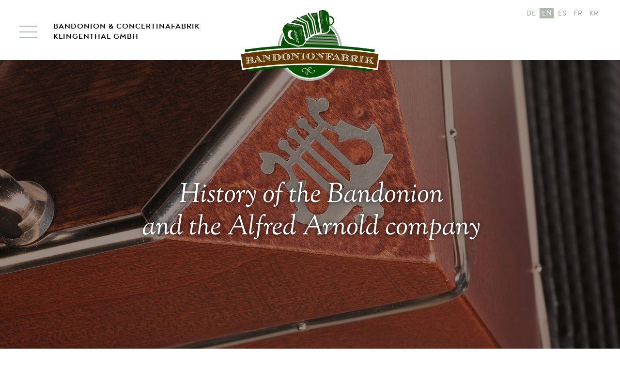

--- FILE ---
content_type: text/html
request_url: https://bandonionfabrik.de/EN/history.html
body_size: 9511
content:
<!DOCTYPE html>
<html class="nojs html css_verticalspacer" lang="en-GB">
 <head>

  <meta http-equiv="Content-type" content="text/html;charset=UTF-8"/>
  <meta name="generator" content="2018.1.1.386"/>
  <meta name="viewport" content="width=device-width, initial-scale=1.0"/>
  
  <script type="text/javascript">
   // Update the 'nojs'/'js' class on the html node
document.documentElement.className = document.documentElement.className.replace(/\bnojs\b/g, 'js');

// Check that all required assets are uploaded and up-to-date
if(typeof Muse == "undefined") window.Muse = {}; window.Muse.assets = {"required":["museutils.js", "museconfig.js", "jquery.watch.js", "webpro.js", "musewpslideshow.js", "jquery.museoverlay.js", "touchswipe.js", "jquery.musepolyfill.bgsize.js", "jquery.musemenu.js", "musewpdisclosure.js", "jquery.museresponsive.js", "require.js", "history.css"], "outOfDate":[]};
</script>
  
  <title>History</title>
  <!-- CSS -->
  <link rel="stylesheet" type="text/css" href="css/site_global.css?crc=3972404460"/>
  <link rel="stylesheet" type="text/css" href="css/master_de.css?crc=359801795"/>
  <link rel="stylesheet" type="text/css" href="css/history.css?crc=465232178" id="pagesheet"/>
  <!-- IE-only CSS -->
  <!--[if lt IE 9]>
  <link rel="stylesheet" type="text/css" href="css/nomq_preview_master_de.css?crc=374155291"/>
  <link rel="stylesheet" type="text/css" href="css/nomq_history.css?crc=4030519285" id="nomq_pagesheet"/>
  <![endif]-->
  <!-- JS includes -->
  <!--[if lt IE 9]>
  <script src="scripts/html5shiv.js?crc=4241844378" type="text/javascript"></script>
  <![endif]-->
    <!--/*

*/
-->
 </head>
 <body>

  <div class="breakpoint active" id="bp_infinity" data-min-width="981"><!-- responsive breakpoint node -->
   <div class="clearfix borderbox" id="page"><!-- group -->
    <div class="clearfix grpelem" id="pu113"><!-- group -->
     <div class="browser_width" id="u113-bw">
      <div id="u113"><!-- simple frame --></div>
     </div>
     <div class="PamphletWidget clearfix allow_click_through" id="pamphletu216" data-visibility="changed" style="visibility:hidden"><!-- none box -->
      <div class="ThumbGroup clearfix colelem" data-col-pos="1" id="u219" data-sizePolicy="fixed" data-pintopage="page_fixedLeft"><!-- none box -->
       <div class="popup_anchor allow_click_through grpelem" data-col-pos="0" id="u220popup">
        <div class="Thumb popup_element clearfix" data-col-pos="0" id="u220" data-sizePolicy="fixed" data-pintopage="page_fixedLeft"><!-- group -->
         <div class="clearfix grpelem" id="u213-3" data-IBE-flags="txtStyleSrc" data-sizePolicy="fixed" data-pintopage="page_fluidx"><!-- content -->
          <p id="u213">&nbsp;</p>
         </div>
        </div>
       </div>
      </div>
      <div class="popup_anchor allow_click_through colelem" data-col-pos="0" id="u223popup">
       <div class="ContainerGroup clearfix" data-col-pos="0" id="u223" data-sizePolicy="fluidWidth" data-pintopage="page_fixedCenter"><!-- stack box -->
        <div class="Container invi borderbox clearfix grpelem" data-col-pos="0" id="u224" data-sizePolicy="fluidWidth" data-pintopage="page_fixedCenter"><!-- group -->
         <div class="auf-dunkel clearfix grpelem" id="u228-26" data-IBE-flags="txtStyleSrc" data-sizePolicy="fixed" data-pintopage="page_fixedCenter"><!-- content -->
          <p id="u228-4"><span><a class="nonblock" href="variety-of-models.html" data-href="page:U10042">Instruments</a></span></p>
          <p id="u228-8"><span><a class="nonblock" href="variety-of-models.html" data-href="page:U10042">Great Variety</a></span></p>
          <p id="u228-12"><span><a class="nonblock" href="variety-of-models.html#wechseltoenig" data-href="anchor:U9977:U12629"><span id="u228-9">Double Reeds</span></a></span></p>
          <p id="u228-16"><span><a class="nonblock" href="variety-of-models.html#glechtoenig" data-href="anchor:U9977:U12633"><span id="u228-13">Single Action</span></a></span></p>
          <p id="u228-20"><span><a class="nonblock" href="features.html" data-href="page:U10108">Materials &amp; Colours</a></span></p>
          <p id="u228-24"><span><a class="nonblock" href="prices.html" data-href="page:U10174">Prices</a></span></p>
         </div>
         <div class="auf-dunkel clearfix grpelem" id="u303-27" data-IBE-flags="txtStyleSrc" data-sizePolicy="fixed" data-pintopage="page_fixedCenter"><!-- content -->
          <p id="u303-4"><span><a class="nonblock" href="service.html" data-href="page:U9976">Service</a></span></p>
          <p id="u303-8"><span><a class="nonblock" href="spare-parts.html" data-href="page:U10306">Spare Parts</a></span></p>
          <p id="u303-12"><span><a class="nonblock" href="service.html#restauration" data-href="anchor:U9911:U29247"><span id="u303-9">Restauration</span></a></span></p>
          <p id="u303-16"><span><a class="nonblock" href="fingering.html" data-href="page:U10240">Fingering</a></span></p>
          <p id="u303-20"><span><a class="nonblock" href="video.html" data-href="page:U48156"><span id="u303-17">Video</span></a></span></p>
          <p id="u303-21">&nbsp;</p>
          <p id="u303-25"><span><a class="nonblock" href="service.html#paedagogik" data-href="anchor:U9911:U29259"><span id="u303-22">Pedagogics</span></a></span></p>
         </div>
         <div class="auf-dunkel clearfix grpelem" id="u311-30" data-IBE-flags="txtStyleSrc" data-sizePolicy="fixed" data-pintopage="page_fixedCenter"><!-- content -->
          <p id="u311-4"><span><a class="nonblock" href="bandonion-factory.html" data-href="page:U9910">Bandonionfabrik</a></span></p>
          <p id="u311-8"><span><a class="nonblock" href="quality.html" data-href="page:U32515">Quality</a></span></p>
          <p id="u311-12"><span><a class="nonblock" href="bandonion-factory.html#manufaktur" data-href="anchor:U9845:U29586"><span id="u311-9">The Factory</span></a></span></p>
          <p id="u311-16"><span><a class="nonblock" href="history.html" data-href="page:U10438">History</a></span></p>
          <p id="u311-20"><span><a class="nonblock" href="artists.html" data-href="page:U10504">Artists</a></span></p>
          <p id="u311-24"><span><a class="nonblock" href="bandonion-factory.html#partner" data-href="anchor:U9845:U29590"><span id="u311-21">Partner</span></a></span></p>
          <p id="u311-28"><span><a class="nonblock" href="http://bandonion4friends.de/EN/projects.html" target="_blank"><span id="u311-25">News</span></a></span></p>
         </div>
         <div class="auf-dunkel clearfix grpelem" id="u317-18" data-IBE-flags="txtStyleSrc" data-sizePolicy="fixed" data-pintopage="page_fixedCenter"><!-- content -->
          <p id="u317-4"><span><a class="nonblock" href="contact---order.html" data-href="page:U9844">Contact &amp; Order</a></span></p>
          <p id="u317-8"><span><a class="nonblock" href="inquiry-form.html" data-href="page:U32637">Inquiry Form</a></span></p>
          <p id="u317-12"><span><a class="nonblock" href="contact---order.html" data-href="page:U9844">Contact</a></span></p>
          <p id="u317-16"><span><a class="nonblock" href="contact---order.html#anfahrt" data-href="anchor:U9779:U32638"><span id="u317-13">How To Find Us</span></a></span></p>
         </div>
         <div class="auf-dunkel clearfix grpelem" id="u323-10" data-IBE-flags="txtStyleSrc" data-sizePolicy="fixed" data-pintopage="page_fluidx"><!-- content -->
          <p id="u323-4"><span><a class="nonblock" href="privacy-policy.html" data-href="page:U10769">Privacy Policy</a></span></p>
          <p id="u323-8"><span><a class="nonblock" href="imprint.html" data-href="page:U10703">Imprint</a></span></p>
         </div>
        </div>
       </div>
      </div>
     </div>
     <a class="nonblock nontext clip_frame" id="u131" href="index.html" data-href="page:U93"><!-- svg --><img class="svg temp_no_img_src" id="u127" data-orig-src="images/bandonionfabrik_logo.svg?crc=393392578" width="291" height="148" alt="" data-mu-svgfallback="images/bandonionfabrik_logo_poster_.png?crc=326230797" src="images/blank.gif?crc=4208392903"/></a>
     <a class="nonblock nontext clearfix" id="u138-6" href="index.html" data-href="page:U93" data-IBE-flags="txtStyleSrc"><!-- content --><p>Bandonion &amp; Concertinafabrik</p><p>Klingenthal GmbH</p></a>
     <a class="nonblock nontext Button transition clearfix" id="buttonu143" href="https://bandonionfabrik.de"><!-- container box --><div class="clearfix grpelem" id="u144-4" data-sizePolicy="fixed" data-pintopage="page_fixedLeft"><!-- content --><p>DE</p></div></a>
     <a class="nonblock nontext Button transition clearfix" id="buttonu158" href="https://bandonionfabrik.de/EN"><!-- container box --><div class="clearfix grpelem" id="u159-4" data-sizePolicy="fixed" data-pintopage="page_fixedLeft"><!-- content --><p>EN</p></div></a>
     <a class="nonblock nontext Button transition clearfix" id="buttonu170" href="https://bandonionfabrik.de/ES"><!-- container box --><div class="clearfix grpelem" id="u171-4" data-sizePolicy="fixed" data-pintopage="page_fixedLeft"><!-- content --><p>ES</p></div></a>
     <a class="nonblock nontext Button transition clearfix" id="buttonu182" href="https://bandonionfabrik.de/FR"><!-- container box --><div class="clearfix grpelem" id="u183-4" data-sizePolicy="fixed" data-pintopage="page_fixedLeft"><!-- content --><p>FR</p></div></a>
     <a class="nonblock nontext Button transition clearfix" id="buttonu45495" href="https://bandonionfabrik.de/KR"><!-- container box --><div class="clearfix grpelem" id="u45496-4" data-sizePolicy="fixed" data-pintopage="page_fixedLeft"><!-- content --><p>KR</p></div></a>
    </div>
    <div class="clearfix grpelem" id="pu32300"><!-- column -->
     <div class="browser_width colelem" id="u32300-bw">
      <div class="museBGSize" id="u32300"><!-- group -->
       <div class="clearfix" id="u32300_align_to_page">
        <!-- m_editable region-id="editable-static-tag-U32301-BP_infinity" template="history.html" data-type="html" data-ice-options="disableImageResize,link,txtStyleTarget" -->
        <div class="h1 clearfix grpelem shared_content" id="u32301-6" data-muse-uid="U32301" data-muse-type="txt_frame" data-IBE-flags="txtStyleSrc" data-sizePolicy="fixed" data-pintopage="page_fixedCenter" data-content-guid="u32301-6_content"><!-- content -->
         <h1 id="u32301-2">History of the Bandonion</h1>
         <h1 id="u32301-4">and the Alfred Arnold company</h1>
        </div>
        <!-- /m_editable -->
       </div>
      </div>
     </div>
     <!-- m_editable region-id="editable-static-tag-U32302-BP_infinity" template="history.html" data-type="html" data-ice-options="disableImageResize,link,txtStyleTarget" -->
     <div class="clearfix colelem" id="u32302-50" data-muse-uid="U32302" data-muse-type="txt_frame" data-IBE-flags="txtStyleSrc" data-sizePolicy="fixed" data-pintopage="page_fixedCenter"><!-- content -->
      <p class="txt-20p shared_content" id="u32302-2" data-content-guid="u32302-2_content"><span class="bold" id="u32302">The bandonion, which was invented by Heinrich Band in 1847, was being made by Carl Friedrich Zimmermann in Carlsfeld/Saxony as early as 1854. He sold his business to Ernst Louis Arnold ten years later. His son, Alfred Arnold, took over part of the company in 1911. His bandonions were exported all over the world until the World War II …</span></p>
      <p class="txt-20p shared_content" id="u32302-3" data-content-guid="u32302-3_content">&nbsp;</p>
      <p class="txt-20p shared_content" id="u32302-4" data-content-guid="u32302-4_content">&nbsp;</p>
      <h3 class="h3 shared_content" id="u32302-6" data-content-guid="u32302-6_content">Origin</h3>
      <p class="txt-20p shared_content" id="u32302-7" data-content-guid="u32302-7_content">&nbsp;</p>
      <p class="txt-20p shared_content" id="u32302-9" data-content-guid="u32302-9_content">The origins of the bandonion can be found at the beginning of the 19th century in the border triangle of Saxony, Bavaria and Bohemia. There, with the decline of the silver mining in the Ore Mountains, the production of musical instruments developed into a new branch of industry. In 1834 Carl Friedrich Uhlig built the first alternating tones German Concertina in Chemnitz, a square button instrument with 20 tones. A few years later Carl Friedrich Zimmermann starts the production of hand pull instruments in Carlsfeld.</p>
      <p class="txt-20p shared_content" id="u32302-10" data-content-guid="u32302-10_content">&nbsp;</p>
      <p class="txt-20p shared_content" id="u32302-12" data-content-guid="u32302-12_content">However, Heinrich Band is considered the inventor of the bandonion, and in 1843 he founds a shop for musical instrument teaching and trading in Krefeld. He makes the decisive changes to the Concertina which lead to the &quot;birth&quot; of the Bandonion. The new instrument is first called &quot;Accordion&quot; by him, and only around 1855 does it receive the name &quot;Bandonion&quot;. The name is probably a variation of the term &quot;Band Union&quot;, under which the trading business of the Band family is known at that time.Heinrich Band does not build instruments himself, he buys them in Bohemia and Saxony, in order to sell them in his shops. Where he purchases his bandonions is not clear beyond doubt.</p>
      <p class="txt-20p shared_content" id="u32302-13" data-content-guid="u32302-13_content">&nbsp;</p>
      <p class="txt-20p shared_content" id="u32302-15" data-content-guid="u32302-15_content">What is certain is that Carl Friedrich Zimmermann had a harmonica factory built in Carlsfeld in 1847, where he began making concertinas and bandonions a short time later. He shows his instruments at the 1851 World Exhibition in London and at the 1854 Industrial Exhibition in Munich.</p>
      <p class="txt-20p shared_content" id="u32302-16" data-content-guid="u32302-16_content">&nbsp;</p>
      <p class="txt-20p shared_content" id="u32302-17" data-content-guid="u32302-17_content">&nbsp;</p>
      <h3 class="h3 shared_content" id="u32302-19" data-content-guid="u32302-19_content">Arnold company</h3>
      <p class="txt-20p shared_content" id="u32302-20" data-content-guid="u32302-20_content">&nbsp;</p>
      <p class="txt-20p shared_content" id="u32302-22" data-content-guid="u32302-22_content">In 1854 Ernst Louis Arnold began his four-year apprenticeship as an instrument maker at Zimmermann and developed in the following years to become a works manager. When Zimmermann emigrated to America in 1864, he sold the company building including production to Ernst Louis Arnold.</p>
      <p class="txt-20p shared_content" id="u32302-24" data-content-guid="u32302-24_content">The development of the company Ernst Louis Arnold goes hand in hand with the increasing industrialisation in Germany. More and more people are moving from the countryside to the rapidly growing cities, which are developing into cultural as well as economic centres. The first German Concertina Association is founded in Chemnitz in 1874, further associations are founded in the following years, especially in the Ruhr area, Leipzig and Munich.</p>
      <p class="txt-20p shared_content" id="u32302-25" data-content-guid="u32302-25_content">&nbsp;</p>
      <p class="txt-20p shared_content" id="u32302-27" data-content-guid="u32302-27_content">To meet the increasing demand for instruments, Ernst Louis Arnold expands his business in 1888 and buys the former school building on the main street of Carlsfeld. His sons Hermann, Paul and later also his youngest son Ernst Alfred help in the business. The first petroleum-driven machines facilitate the production of the bandonions, which have since made a good name for themselves among the players under the trademark &quot;A&quot;.</p>
      <p class="txt-20p shared_content" id="u32302-28" data-content-guid="u32302-28_content">&nbsp;</p>
      <p class="txt-20p shared_content" id="u32302-30" data-content-guid="u32302-30_content">The Bandonion probably finds its way to America with German emigrants who have the instrument in their luggage. This is probably also the reason why the Bandonion is well known and later inseparably connected with the Tango. An anecdote tells that a German sailor was unable to pay a brothel visit in an Argentine port. So he pawned his Arnold Bandonion. But none of the musicians there can play the instrument, whose over a hundred buttons sound different when pulled than when pressed together. One of them finally manages, and because the technique is so difficult, the tango is born as a slowly played passion...</p>
      <p class="txt-20p shared_content" id="u32302-31" data-content-guid="u32302-31_content">&nbsp;</p>
      <p class="txt-20p shared_content" id="u32302-33" data-content-guid="u32302-33_content">Ernst Louis Arnold dies in 1910, his oldest son Hermann takes over the management. In 1911 Alfred Arnold founded his own company &quot;Alfred Arnold Bandonion- und Konzertina-Fabrik Carlsfeld&quot;. In the meantime Carlsfeld is connected to the electricity grid, the old machines are replaced by modern ones. A new workshop and a case factory is built in Johanngeorgenstadt. The wishes of the bandonion buyers also become more demanding, inlays of mother-of-pearl and other decorations give the instruments an individual touch.</p>
      <p class="txt-20p shared_content" id="u32302-35" data-content-guid="u32302-35_content">In 1929, the first Bandonion 142 of the brand &quot;AA&quot; leaves the factory, whose uniqueness in sound and quality still inspires bandonion players all over the world today.</p>
      <p class="txt-20p shared_content" id="u32302-37" data-content-guid="u32302-37_content">World famous soloists such as Astor Piazzolla, Arthur Mersiowsky played the &quot;AA&quot; Bandonion, the &quot;soul&quot; of tango.</p>
      <p class="txt-20p shared_content" id="u32302-38" data-content-guid="u32302-38_content">&nbsp;</p>
      <p class="txt-20p shared_content" id="u32302-39" data-content-guid="u32302-39_content">&nbsp;</p>
      <h3 class="h3 shared_content" id="u32302-41" data-content-guid="u32302-41_content">Post-war years</h3>
      <p class="txt-20p shared_content" id="u32302-42" data-content-guid="u32302-42_content">&nbsp;</p>
      <p class="txt-20p shared_content" id="u32302-44" data-content-guid="u32302-44_content">In 1948 the Alfred Arnold company is expropriated and nationalized (VEB Klingenthaler Harmonikawerke). The production is continued by Bandonions, but no longer has the desired success. The instruments are no longer sold and are replaced by the accordion which is easier to play. In addition, the sound quality of the new instruments does not come close to that of the Arnold′schen Bandonions by far.</p>
      <p class="txt-20p shared_content" id="u32302-46" data-content-guid="u32302-46_content">1964 the production of bandonions ends in Carlsfeld.</p>
      <p class="txt-20p shared_content" id="u32302-47" data-content-guid="u32302-47_content">&nbsp;</p>
      <p class="txt-20p shared_content" id="u32302-48" data-content-guid="u32302-48_content">&nbsp;</p>
     </div>
     <!-- /m_editable -->
    </div>
    <div class="verticalspacer" data-offset-top="2982" data-content-above-spacer="2981" data-content-below-spacer="927" data-sizePolicy="fixed" data-pintopage="page_fixedLeft"></div>
    <div class="clearfix grpelem" id="pu11966"><!-- column -->
     <div class="browser_width colelem" id="u11966-bw">
      <div id="u11966"><!-- group -->
       <div class="clearfix" id="u11966_align_to_page">
        <div class="clearfix grpelem" id="u12013"><!-- group -->
         <div class="clearfix grpelem" id="u11970-18" data-IBE-flags="txtStyleSrc" data-sizePolicy="fixed" data-pintopage="page_fixedCenter"><!-- content -->
          <h2 class="h2" id="u11970-2">Contact</h2>
          <p class="txt-16p" id="u11970-6">Do you have any questions? We look forward to hearing <br/>from you!</p>
          <p class="txt-16p" id="u11970-7">&nbsp;</p>
          <h2 class="h2" id="u11970-9">Request</h2>
          <p class="txt-16p" id="u11970-11">With our enquiry form you can easily put together your desired instrument. We will answer immediately and clarify all details with you personally.</p>
          <p class="txt-16p" id="u11970-12">&nbsp;</p>
          <p class="txt-16p" id="u11970-16"><span id="u11970-13">​</span><span id="u11970-14"><span class="actAsInlineDiv normal_text" id="u12089"><!-- content --><a class="nonblock nontext Button actAsDiv transition clearfix excludeFromNormalFlow" id="buttonu12082" href="contact---order.html" data-href="page:U9844" data-sizePolicy="fixed" data-pintopage="page_fixedLeft"><!-- container box --><span class="actAsDiv txt-16p clearfix grpelem" id="u12083-4" data-sizePolicy="fixed" data-pintopage="page_fixedLeft"><!-- content --><span class="actAsPara">more &gt;</span></span></a></span></span><span id="u11970-15"></span></p>
         </div>
         <div class="clip_frame grpelem" id="u12001" data-sizePolicy="fluidWidthHeight" data-pintopage="page_fixedCenter"><!-- image -->
          <img class="block temp_no_img_src" id="u12001_img" data-orig-src="images/maennchen-frei-klein.png?crc=4115516949" alt="" data-heightwidthratio="2.0985915492957745" data-image-width="142" data-image-height="298" src="images/blank.gif?crc=4208392903"/>
         </div>
        </div>
       </div>
      </div>
     </div>
     <div class="clearfix colelem" id="pu499"><!-- group -->
      <div class="browser_width grpelem" id="u499-bw">
       <div id="u499"><!-- column -->
        <div class="clearfix" id="u499_align_to_page">
         <div class="clearfix colelem" id="u371"><!-- group -->
          <div class="txt-16p clearfix grpelem" id="u348-15" data-IBE-flags="txtStyleSrc" data-sizePolicy="fixed" data-pintopage="page_fixedCenter"><!-- content -->
           <p id="u348-2">Bandonion &amp; Concertinafabrik Klingenthal GmbH</p>
           <p id="u348-4">Falkensteiner Str. 13</p>
           <p id="u348-6">D-08248 Klingenthal</p>
           <p id="u348-8">Telefax: +49 037467 66423</p>
           <p class="braun" id="u348-13">E-Mail: <span><a class="nonblock" href="mailto:aa@bandonion-klingenthal.de">aa@bandonionfabrik.de</a></span></p>
          </div>
          <div class="txt-16p clearfix grpelem" id="u355-8" data-IBE-flags="txtStyleSrc" data-sizePolicy="fixed" data-pintopage="page_fixedCenter"><!-- content -->
           <p id="u355-2">phone</p>
           <p class="braun" id="u355-6"><span><a class="nonblock" href="tel:00493746721433">+49 37467 21433</a></span></p>
          </div>
         </div>
         <div class="clearfix colelem" id="u496"><!-- group -->
          <div class="clearfix grpelem" id="u368-29" data-IBE-flags="txtStyleSrc" data-sizePolicy="fixed" data-pintopage="page_fixedCenter"><!-- content -->
           <h4 class="h4-mobil" id="u368-5"><span><a class="nonblock" href="variety-of-models.html" data-href="page:U10042">Instrument</a></span>s</h4>
           <p class="txt-16p" id="u368-9"><span><a class="nonblock" href="variety-of-models.html" data-href="page:U10042">Great Variety</a></span></p>
           <p class="txt-16p" id="u368-13"><span><a class="nonblock" href="variety-of-models.html#wechseltoenig" data-href="anchor:U9977:U12629"><span id="u368-10">Double Reed</span></a></span></p>
           <p class="txt-16p" id="u368-17"><span><a class="nonblock" href="variety-of-models.html#glechtoenig" data-href="anchor:U9977:U12633"><span id="u368-14">Single Action</span></a></span></p>
           <p class="txt-16p" id="u368-22"><span><a class="nonblock" href="features.html" data-href="page:U10108">Material</a></span>s &amp; Colours</p>
           <p class="txt-16p" id="u368-27"><span><a class="nonblock" href="prices.html" data-href="page:U10174">Pr</a></span>ices</p>
          </div>
          <div class="clearfix grpelem" id="u377-28" data-IBE-flags="txtStyleSrc" data-sizePolicy="fixed" data-pintopage="page_fixedCenter"><!-- content -->
           <h4 class="h4-mobil" id="u377-4"><span><a class="nonblock" href="service.html" data-href="page:U9976">Service</a></span></h4>
           <p class="txt-16p" id="u377-8"><span><a class="nonblock" href="spare-parts.html" data-href="page:U10306">Spare Parts</a></span></p>
           <p class="txt-16p" id="u377-12"><span><a class="nonblock" href="service.html#restauration" data-href="anchor:U9911:U29247"><span id="u377-9">Restauration</span></a></span></p>
           <p class="txt-16p" id="u377-16"><span><a class="nonblock" href="fingering.html" data-href="page:U10240">Fingering</a></span></p>
           <p class="txt-16p" id="u377-21"><span><a class="nonblock" href="components.html" data-href="page:U10570">C</a></span>omponents</p>
           <p class="txt-16p" id="u377-26"><span><a class="nonblock" href="service.html#paedagogik" data-href="anchor:U9911:U29259"><span id="u377-22">P</span></a></span><span id="u377-25">edagogics</span></p>
          </div>
          <div class="clearfix grpelem" id="u380-28" data-IBE-flags="txtStyleSrc" data-sizePolicy="fixed" data-pintopage="page_fixedCenter"><!-- content -->
           <h4 class="h4-mobil" id="u380-4"><span><a class="nonblock" href="bandonion-factory.html" data-href="page:U9910">Bandonionfabrik</a></span></h4>
           <p class="txt-16p" id="u380-9"><span><a class="nonblock" href="quality.html" data-href="page:U32515">Qualit</a></span>y</p>
           <p class="txt-16p" id="u380-13"><span><a class="nonblock" href="bandonion-factory.html#manufaktur" data-href="anchor:U9845:U29586"><span id="u380-10">Factory</span></a></span></p>
           <p class="txt-16p" id="u380-17"><span><a class="nonblock" href="history.html" data-href="page:U10438">History</a></span></p>
           <p class="txt-16p" id="u380-22"><span><a class="nonblock" href="artists.html" data-href="page:U10504">A</a></span>rtists</p>
           <p class="txt-16p" id="u380-26"><span><a class="nonblock" href="bandonion-factory.html#partner" data-href="anchor:U9845:U29590"><span id="u380-23">Partner</span></a></span></p>
          </div>
          <div class="clearfix grpelem" id="pu386-18"><!-- group -->
           <div class="clearfix grpelem" id="u386-18" data-IBE-flags="txtStyleSrc" data-sizePolicy="fixed" data-pintopage="page_fixedCenter" data-leftAdjustmentDoneBy="pu386-18"><!-- content -->
            <h4 class="h4-mobil" id="u386-4"><span><a class="nonblock" href="contact---order.html" data-href="page:U9844">Contact &amp; Order</a></span></h4>
            <p class="txt-16p" id="u386-8"><span><a class="nonblock" href="inquiry-form.html" data-href="page:U32637">Inquiry Form</a></span></p>
            <p class="txt-16p" id="u386-12"><span><a class="nonblock" href="contact---order.html" data-href="page:U9844">Contact</a></span></p>
            <p class="txt-16p" id="u386-16"><span><a class="nonblock" href="contact---order.html#anfahrt" data-href="anchor:U9779:U32638"><span id="u386-13">How To Find Us</span></a></span></p>
           </div>
           <a class="nonblock nontext transition grpelem" id="u420" href="https://www.instagram.com/explore/tags/bandonionfabrik/" target="_blank" data-sizePolicy="fixed" data-pintopage="page_fixedCenter" data-leftAdjustmentDoneBy="pu386-18"><!-- simple frame --></a>
          </div>
          <div class="clearfix grpelem" id="pu392-11"><!-- group -->
           <div class="txt-16p clearfix grpelem" id="u392-11" data-IBE-flags="txtStyleSrc" data-sizePolicy="fixed" data-pintopage="page_fixedCenter" data-leftAdjustmentDoneBy="pu392-11"><!-- content -->
            <p><span><a class="nonblock" href="privacy-policy.html" data-href="page:U10769">Privacy Poli</a></span>cy</p>
            <p><span><a class="nonblock" href="imprint.html" data-href="page:U10703">Imprint</a></span></p>
           </div>
           <a class="nonblock nontext transition grpelem" id="u439" href="https://www.facebook.com/bandonion.bandonionfabrikklingenthal" target="_blank" data-sizePolicy="fixed" data-pintopage="page_fixedCenter" data-leftAdjustmentDoneBy="pu392-11"><!-- simple frame --></a>
           <div class="transition grpelem" id="u477" data-sizePolicy="fixed" data-pintopage="page_fixedCenter" data-leftAdjustmentDoneBy="pu392-11"><!-- simple frame --></div>
          </div>
         </div>
         <div class="txt-16p clearfix colelem" id="u414-4" data-IBE-flags="txtStyleSrc" data-sizePolicy="fixed" data-pintopage="page_fixedCenter"><!-- content -->
          <p>© 2020 Bandonion &amp; Concertinafabrik Klingenthal GmbH</p>
         </div>
        </div>
       </div>
      </div>
      <div class="browser_width grpelem" id="u405-bw">
       <div id="u405"><!-- simple frame --></div>
      </div>
      <div class="browser_width grpelem" id="u411-bw">
       <div id="u411"><!-- simple frame --></div>
      </div>
     </div>
    </div>
   </div>
  </div>
  <div class="breakpoint" id="bp_980" data-max-width="980"><!-- responsive breakpoint node -->
   <div class="clearfix borderbox temp_no_id" data-orig-id="page"><!-- group -->
    <div class="clearfix grpelem" id="pu863"><!-- group -->
     <div class="browser_width" id="u863-bw">
      <div id="u863"><!-- simple frame --></div>
     </div>
     <div class="browser_width" id="accordionu964-bw">
      <ul class="AccordionWidget clearfix" id="accordionu964"><!-- vertical box -->
       <li class="AccordionPanel clearfix colelem100" id="u965"><!-- vertical box --><div class="AccordionPanelTab transition clearfix colelem100" id="u975-3"><!-- content --><p id="u975">&nbsp;</p></div><div class="AccordionPanelContent disn clearfix colelem100" id="u966"><!-- group --><div class="browser_width grpelem" id="menuu967-bw"><nav class="MenuBar clearfix" id="menuu967"><!-- vertical box --><div class="MenuItemContainer clearfix colelem100" id="u968"><!-- horizontal box --><a class="nonblock nontext MenuItem MenuItemWithSubMenu transition clearfix" id="u971" href="index.html" data-href="page:U93"><!-- horizontal box --><div class="MenuItemLabel clearfix" id="u972-4" data-IBE-flags="txtStyleSrc"><!-- content --><p id="u972-2"><span id="u972">home</span></p></div></a></div><div class="MenuItemContainer clearfix colelem100" id="u1489"><!-- horizontal box --><a class="nonblock nontext MenuItem MenuItemWithSubMenu transition clearfix" id="u1490" href="variety-of-models.html" data-href="page:U10042"><!-- horizontal box --><div class="MenuItemLabel clearfix" id="u1493-4" data-IBE-flags="txtStyleSrc"><!-- content --><p id="u1493-2"><span id="u1493">Instruments</span></p></div></a></div><div class="MenuItemContainer clearfix colelem100" id="u1447"><!-- horizontal box --><a class="nonblock nontext MenuItem MenuItemWithSubMenu transition clearfix" id="u1448" href="features.html" data-href="page:U10108"><!-- horizontal box --><div class="MenuItemLabel clearfix" id="u1451-4" data-IBE-flags="txtStyleSrc"><!-- content --><p id="u1451-2"><span id="u1451">Materials &amp; Colours</span></p></div></a></div><div class="MenuItemContainer clearfix colelem100" id="u1405"><!-- horizontal box --><a class="nonblock nontext MenuItem MenuItemWithSubMenu transition clearfix" id="u1406" href="prices.html" data-href="page:U10174"><!-- horizontal box --><div class="MenuItemLabel clearfix" id="u1409-4" data-IBE-flags="txtStyleSrc"><!-- content --><p id="u1409-2"><span id="u1409">Prices</span></p></div></a></div><div class="MenuItemContainer clearfix colelem100" id="u1363"><!-- horizontal box --><a class="nonblock nontext MenuItem MenuItemWithSubMenu transition clearfix" id="u1364" href="service.html" data-href="page:U9976"><!-- horizontal box --><div class="MenuItemLabel clearfix" id="u1367-4" data-IBE-flags="txtStyleSrc"><!-- content --><p id="u1367-2"><span id="u1367">Service</span></p></div></a></div><div class="MenuItemContainer clearfix colelem100" id="u48191"><!-- horizontal box --><a class="nonblock nontext MenuItem MenuItemWithSubMenu transition clearfix" id="u48194" href="service.html#paedagogik" data-href="anchor:U9911:U29259"><!-- horizontal box --><div class="MenuItemLabel clearfix" id="u48195-4" data-IBE-flags="txtStyleSrc"><!-- content --><p id="u48195-2"><span id="u48195">Pedagogics</span></p></div></a></div><div class="MenuItemContainer clearfix colelem100" id="u1321"><!-- horizontal box --><a class="nonblock nontext MenuItem MenuItemWithSubMenu transition clearfix" id="u1322" href="spare-parts.html" data-href="page:U10306"><!-- horizontal box --><div class="MenuItemLabel clearfix" id="u1325-4" data-IBE-flags="txtStyleSrc"><!-- content --><p id="u1325-2"><span id="u1325">Spare Parts</span></p></div></a></div><div class="MenuItemContainer clearfix colelem100" id="u1279"><!-- horizontal box --><a class="nonblock nontext MenuItem MenuItemWithSubMenu transition clearfix" id="u1280" href="fingering.html" data-href="page:U10240"><!-- horizontal box --><div class="MenuItemLabel clearfix" id="u1283-4" data-IBE-flags="txtStyleSrc"><!-- content --><p id="u1283-2"><span id="u1283">Fingering</span></p></div></a></div><div class="MenuItemContainer clearfix colelem100" id="u1237"><!-- horizontal box --><a class="nonblock nontext MenuItem MenuItemWithSubMenu transition clearfix" id="u1238" href="service.html#restauration" data-href="anchor:U9911:U29247"><!-- horizontal box --><div class="MenuItemLabel clearfix" id="u1241-4" data-IBE-flags="txtStyleSrc"><!-- content --><p id="u1241-2"><span id="u1241">Restauration</span></p></div></a></div><div class="MenuItemContainer clearfix colelem100" id="u1195"><!-- horizontal box --><a class="nonblock nontext MenuItem MenuItemWithSubMenu transition clearfix" id="u1196" href="bandonion-factory.html" data-href="page:U9910"><!-- horizontal box --><div class="MenuItemLabel clearfix" id="u1199-4" data-IBE-flags="txtStyleSrc"><!-- content --><p id="u1199-2"><span id="u1199">The Factory</span></p></div></a></div><div class="MenuItemContainer clearfix colelem100" id="u32516"><!-- horizontal box --><a class="nonblock nontext MenuItem MenuItemWithSubMenu transition clearfix" id="u32517" href="quality.html" data-href="page:U32515"><!-- horizontal box --><div class="MenuItemLabel clearfix" id="u32520-4" data-IBE-flags="txtStyleSrc"><!-- content --><p id="u32520-2"><span id="u32520">Quality</span></p></div></a></div><div class="MenuItemContainer clearfix colelem100" id="u1153"><!-- horizontal box --><a class="nonblock nontext MenuItem MenuItemWithSubMenu transition clearfix" id="u1154" href="artists.html" data-href="page:U10504"><!-- horizontal box --><div class="MenuItemLabel clearfix" id="u1157-4" data-IBE-flags="txtStyleSrc"><!-- content --><p id="u1157-2"><span id="u1157">Artists</span></p></div></a></div><div class="MenuItemContainer clearfix colelem100" id="u46983"><!-- horizontal box --><a class="nonblock nontext MenuItem MenuItemWithSubMenu transition clearfix" id="u46986" href="http://bandonion4friends.de/EN/projects.html" target="_blank"><!-- horizontal box --><div class="MenuItemLabel clearfix" id="u46987-4" data-IBE-flags="txtStyleSrc"><!-- content --><p id="u46987-2"><span id="u46987">News</span></p></div></a></div><div class="MenuItemContainer clearfix colelem100" id="u1106"><!-- horizontal box --><a class="nonblock nontext MenuItem MenuItemWithSubMenu transition clearfix" id="u1107" href="contact---order.html" data-href="page:U9844"><!-- horizontal box --><div class="MenuItemLabel clearfix" id="u1110-4" data-IBE-flags="txtStyleSrc"><!-- content --><p id="u1110-2"><span id="u1110">Contact &amp; Order</span></p></div></a></div></nav></div></div></li>
      </ul>
     </div>
     <a class="nonblock nontext clearfix" id="u733-6" href="index.html" data-href="page:U93" data-IBE-flags="txtStyleSrc"><!-- content --><p id="u733-2">Bandonion &amp; Concertinafabrik</p><p id="u733-4">Klingenthal GmbH</p></a>
     <a class="nonblock nontext clip_frame" id="u1049" href="index.html" data-href="page:U93"><!-- svg --><img class="svg temp_no_img_src" id="u1045" data-orig-src="images/aa-logo.svg?crc=4029754519" width="39" height="39" alt="" data-mu-svgfallback="images/aa-logo_poster_.png?crc=3971093678" src="images/blank.gif?crc=4208392903"/></a>
    </div>
    <div class="clearfix grpelem" id="ppu32300"><!-- column -->
     <div class="clearfix colelem temp_no_id" data-orig-id="pu32300"><!-- group -->
      <div class="museBGSize grpelem temp_no_id" data-orig-id="u32300"><!-- simple frame -->
       <div class="fluid_height_spacer"></div>
      </div>
      <!-- m_editable region-id="editable-static-tag-U32301-BP_980" template="history.html" data-type="html" data-ice-options="disableImageResize,link,txtStyleTarget" -->
      <span class="h1-mobil clearfix grpelem placeholder" data-placeholder-for="u32301-6_content"><!-- placeholder node --></span>
      <!-- /m_editable -->
     </div>
     <div class="browser_width colelem" id="u32302-50-bw">
      <!-- m_editable region-id="editable-static-tag-U32302-BP_980" template="history.html" data-type="html" data-ice-options="disableImageResize,link,txtStyleTarget" -->
      <div class="clearfix temp_no_id" data-muse-uid="U32302" data-muse-type="txt_frame" data-IBE-flags="txtStyleSrc" data-orig-id="u32302-50"><!-- content -->
       <span class="txt-16p placeholder" data-placeholder-for="u32302-2_content"><!-- placeholder node --></span>
       <span class="txt-16p placeholder" data-placeholder-for="u32302-3_content"><!-- placeholder node --></span>
       <span class="txt-16p placeholder" data-placeholder-for="u32302-4_content"><!-- placeholder node --></span>
       <span class="h3 placeholder" data-placeholder-for="u32302-6_content"><!-- placeholder node --></span>
       <span class="txt-16p placeholder" data-placeholder-for="u32302-7_content"><!-- placeholder node --></span>
       <span class="txt-16p placeholder" data-placeholder-for="u32302-9_content"><!-- placeholder node --></span>
       <span class="txt-16p placeholder" data-placeholder-for="u32302-10_content"><!-- placeholder node --></span>
       <span class="txt-16p placeholder" data-placeholder-for="u32302-12_content"><!-- placeholder node --></span>
       <span class="txt-16p placeholder" data-placeholder-for="u32302-13_content"><!-- placeholder node --></span>
       <span class="txt-16p placeholder" data-placeholder-for="u32302-15_content"><!-- placeholder node --></span>
       <span class="txt-16p placeholder" data-placeholder-for="u32302-16_content"><!-- placeholder node --></span>
       <span class="txt-16p placeholder" data-placeholder-for="u32302-17_content"><!-- placeholder node --></span>
       <span class="h3 placeholder" data-placeholder-for="u32302-19_content"><!-- placeholder node --></span>
       <span class="txt-16p placeholder" data-placeholder-for="u32302-20_content"><!-- placeholder node --></span>
       <span class="txt-16p placeholder" data-placeholder-for="u32302-22_content"><!-- placeholder node --></span>
       <span class="txt-16p placeholder" data-placeholder-for="u32302-24_content"><!-- placeholder node --></span>
       <span class="txt-16p placeholder" data-placeholder-for="u32302-25_content"><!-- placeholder node --></span>
       <span class="txt-16p placeholder" data-placeholder-for="u32302-27_content"><!-- placeholder node --></span>
       <span class="txt-16p placeholder" data-placeholder-for="u32302-28_content"><!-- placeholder node --></span>
       <span class="txt-16p placeholder" data-placeholder-for="u32302-30_content"><!-- placeholder node --></span>
       <span class="txt-16p placeholder" data-placeholder-for="u32302-31_content"><!-- placeholder node --></span>
       <span class="txt-16p placeholder" data-placeholder-for="u32302-33_content"><!-- placeholder node --></span>
       <span class="txt-16p placeholder" data-placeholder-for="u32302-35_content"><!-- placeholder node --></span>
       <span class="txt-16p placeholder" data-placeholder-for="u32302-37_content"><!-- placeholder node --></span>
       <span class="txt-16p placeholder" data-placeholder-for="u32302-38_content"><!-- placeholder node --></span>
       <span class="txt-16p placeholder" data-placeholder-for="u32302-39_content"><!-- placeholder node --></span>
       <span class="h3 placeholder" data-placeholder-for="u32302-41_content"><!-- placeholder node --></span>
       <span class="txt-16p placeholder" data-placeholder-for="u32302-42_content"><!-- placeholder node --></span>
       <span class="txt-16p placeholder" data-placeholder-for="u32302-44_content"><!-- placeholder node --></span>
       <span class="txt-16p placeholder" data-placeholder-for="u32302-46_content"><!-- placeholder node --></span>
       <span class="txt-16p placeholder" data-placeholder-for="u32302-47_content"><!-- placeholder node --></span>
       <span class="txt-20p placeholder" data-placeholder-for="u32302-48_content"><!-- placeholder node --></span>
      </div>
      <!-- /m_editable -->
     </div>
    </div>
    <div class="verticalspacer" data-offset-top="2506" data-content-above-spacer="2506" data-content-below-spacer="1427" data-sizePolicy="fixed" data-pintopage="page_fixedLeft"></div>
    <div class="clearfix grpelem" id="pu12017"><!-- column -->
     <div class="browser_width colelem" id="u12017-bw">
      <div id="u12017"><!-- group -->
       <div class="clearfix" id="u12017_align_to_page">
        <div class="clearfix grpelem" id="u12019-20" data-IBE-flags="txtStyleSrc" data-sizePolicy="fixed" data-pintopage="page_fixedCenter"><!-- content -->
         <h2 class="h2-mobil" id="u12019-2">Contact</h2>
         <p class="txt-16p" id="u12019-8">Do you have any questions? <br/>We look forward to hearing <br/>from you!</p>
         <p class="txt-16p" id="u12019-9">&nbsp;</p>
         <h2 class="h2-mobil" id="u12019-11">Request</h2>
         <p class="txt-16p" id="u12019-13">With our enquiry form you can easily put together your desired instrument. We will answer immediately and clarify all details with you personally.</p>
         <p class="txt-16p" id="u12019-14">&nbsp;</p>
         <p class="txt-16p" id="u12019-18"><span id="u12019-15">​</span><span id="u12019-16"><span class="actAsInlineDiv normal_text" id="u12073"><!-- content --><span class="Button actAsDiv transition clearfix excludeFromNormalFlow" id="buttonu12066" data-sizePolicy="fixed" data-pintopage="page_fixedLeft"><!-- container box --><a class="nonblock nontext actAsDiv txt-16p clearfix grpelem" id="u12067-4" href="contact---order.html" data-href="page:U9844" data-sizePolicy="fixed" data-pintopage="page_fixedLeft"><!-- content --><span class="actAsPara" id="u12067-2">more &gt;</span></a></span></span></span><span id="u12019-17"></span></p>
        </div>
        <div class="clip_frame grpelem" id="u12020" data-sizePolicy="fixed" data-pintopage="page_fixedCenter"><!-- image -->
         <img class="block temp_no_img_src" id="u12020_img" data-orig-src="images/maennchen-frei-klein.png?crc=4115516949" alt="" width="107" height="223" src="images/blank.gif?crc=4208392903"/>
        </div>
       </div>
      </div>
     </div>
     <div class="clearfix colelem" id="pu1587"><!-- group -->
      <div class="browser_width grpelem" id="u1587-bw">
       <div id="u1587"><!-- column -->
        <div class="clearfix" id="u1587_align_to_page">
         <div class="txt-16p clearfix colelem" id="u1591-14" data-IBE-flags="txtStyleSrc" data-sizePolicy="fixed" data-pintopage="page_fixedCenter"><!-- content -->
          <p id="u1591-4">Bandonion &amp; Concertinafabrik <br/>Klingenthal GmbH</p>
          <p>Falkensteiner Str. 13</p>
          <p>D-08248 Klingenthal</p>
          <p>Telefax: +49 037467 66423</p>
          <p>E-Mail: aa@bandonion-klingenthal.de</p>
         </div>
         <div class="txt-16p braun clearfix colelem" id="u1590-7" data-IBE-flags="txtStyleSrc" data-sizePolicy="fixed" data-pintopage="page_fixedCenter"><!-- content -->
          <p id="u1590-5">phone <span><a class="nonblock" href="tel:00493746721433">+49 37467 21433</a></span></p>
         </div>
         <div class="clearfix colelem" id="pu1584-29"><!-- group -->
          <div class="clearfix grpelem" id="u1584-29" data-IBE-flags="txtStyleSrc" data-sizePolicy="fixed" data-pintopage="page_fixedCenter"><!-- content -->
           <h4 class="h4-mobil"><span><a class="nonblock" href="variety-of-models.html" data-href="page:U10042">Instrument</a></span>s</h4>
           <p class="txt-16p"><span><a class="nonblock" href="variety-of-models.html" data-href="page:U10042">Great Variety</a></span></p>
           <p class="txt-16p"><span><a class="nonblock" href="variety-of-models.html#wechseltoenig" data-href="anchor:U9977:U12629">Double Reed</a></span></p>
           <p class="txt-16p"><span><a class="nonblock" href="variety-of-models.html#glechtoenig" data-href="anchor:U9977:U12633">Single Action</a></span></p>
           <p class="txt-16p"><span><a class="nonblock" href="features.html" data-href="page:U10108">Material</a></span>s &amp; Colours</p>
           <p class="txt-16p"><span><a class="nonblock" href="prices.html" data-href="page:U10174">Pr</a></span>ices</p>
          </div>
          <div class="clearfix grpelem" id="u1579-28" data-IBE-flags="txtStyleSrc" data-sizePolicy="fixed" data-pintopage="page_fixedCenter"><!-- content -->
           <h4 class="h4-mobil"><span><a class="nonblock" href="service.html" data-href="page:U9976">Service</a></span></h4>
           <p class="txt-16p"><span><a class="nonblock" href="spare-parts.html" data-href="page:U10306">Spare Parts</a></span></p>
           <p class="txt-16p"><span><a class="nonblock" href="service.html#restauration" data-href="anchor:U9911:U29247">Restauration</a></span></p>
           <p class="txt-16p"><span><a class="nonblock" href="fingering.html" data-href="page:U10240">Fingering</a></span></p>
           <p class="txt-16p"><span><a class="nonblock" href="components.html" data-href="page:U10570">C</a></span>omponents</p>
           <p class="txt-16p"><span><a class="nonblock" href="service.html#paedagogik" data-href="anchor:U9911:U29259">P</a></span>edagogics</p>
          </div>
         </div>
         <div class="clearfix colelem" id="pu1582-28"><!-- group -->
          <div class="clearfix grpelem" id="u1582-28" data-IBE-flags="txtStyleSrc" data-sizePolicy="fixed" data-pintopage="page_fixedCenter"><!-- content -->
           <h4 class="h4-mobil"><span><a class="nonblock" href="bandonion-factory.html" data-href="page:U9910">Bandonionfabrik</a></span></h4>
           <p class="txt-16p"><span><a class="nonblock" href="quality.html" data-href="page:U32515">Qualit</a></span>y</p>
           <p class="txt-16p"><span><a class="nonblock" href="bandonion-factory.html#manufaktur" data-href="anchor:U9845:U29586">Factory</a></span></p>
           <p class="txt-16p"><span><a class="nonblock" href="history.html" data-href="page:U10438">History</a></span></p>
           <p class="txt-16p"><span><a class="nonblock" href="artists.html" data-href="page:U10504">A</a></span>rtists</p>
           <p class="txt-16p"><span><a class="nonblock" href="bandonion-factory.html#partner" data-href="anchor:U9845:U29590">Partner</a></span></p>
          </div>
          <div class="clearfix grpelem" id="u1580-18" data-IBE-flags="txtStyleSrc" data-sizePolicy="fixed" data-pintopage="page_fixedCenter"><!-- content -->
           <h4 class="h4-mobil"><span><a class="nonblock" href="contact---order.html" data-href="page:U9844">Contact &amp; Order</a></span></h4>
           <p class="txt-16p"><span><a class="nonblock" href="inquiry-form.html" data-href="page:U32637">Inquiry Form</a></span></p>
           <p class="txt-16p"><span><a class="nonblock" href="contact---order.html" data-href="page:U9844">Contact</a></span></p>
           <p class="txt-16p"><span><a class="nonblock" href="contact---order.html#anfahrt" data-href="anchor:U9779:U32638">How To Find Us</a></span></p>
          </div>
         </div>
         <div class="txt-16p clearfix colelem" id="u1586-10" data-IBE-flags="txtStyleSrc" data-sizePolicy="fixed" data-pintopage="page_fixedCenter"><!-- content -->
          <p id="u1586-8"><span><a class="nonblock" href="privacy-policy.html" data-href="page:U10769">Privacy Policy</a></span>&nbsp; |&nbsp; <span><a class="nonblock" href="imprint.html" data-href="page:U10703">Imprint</a></span></p>
         </div>
         <div class="clearfix colelem" id="pu32834"><!-- group -->
          <a class="nonblock nontext transition grpelem" id="u32834" href="https://www.instagram.com/explore/tags/bandonionfabrik/" target="_blank" data-sizePolicy="fixed" data-pintopage="page_fixedCenter"><!-- simple frame --></a>
          <a class="nonblock nontext transition grpelem" id="u32835" href="https://www.facebook.com/bandonion.bandonionfabrikklingenthal" target="_blank" data-sizePolicy="fixed" data-pintopage="page_fixedCenter"><!-- simple frame --></a>
          <div class="transition grpelem" id="u32836" data-sizePolicy="fixed" data-pintopage="page_fixedCenter"><!-- simple frame --></div>
         </div>
         <div class="txt-16p clearfix colelem" id="u1577-6" data-IBE-flags="txtStyleSrc" data-sizePolicy="fixed" data-pintopage="page_fixedCenter"><!-- content -->
          <p id="u1577-2">© 2020 Bandonion &amp; Concertinafabrik</p>
          <p id="u1577-4">Klingenthal GmbH</p>
         </div>
        </div>
       </div>
      </div>
      <div class="browser_width grpelem" id="u1593-bw">
       <div id="u1593"><!-- simple frame --></div>
      </div>
      <div class="browser_width grpelem" id="u1592-bw">
       <div id="u1592"><!-- simple frame --></div>
      </div>
     </div>
    </div>
   </div>
  </div>
  <!-- Other scripts -->
  <script type="text/javascript">
   // Decide whether to suppress missing file error or not based on preference setting
var suppressMissingFileError = false
</script>
  <script type="text/javascript">
   window.Muse.assets.check=function(c){if(!window.Muse.assets.checked){window.Muse.assets.checked=!0;var b={},d=function(a,b){if(window.getComputedStyle){var c=window.getComputedStyle(a,null);return c&&c.getPropertyValue(b)||c&&c[b]||""}if(document.documentElement.currentStyle)return(c=a.currentStyle)&&c[b]||a.style&&a.style[b]||"";return""},a=function(a){if(a.match(/^rgb/))return a=a.replace(/\s+/g,"").match(/([\d\,]+)/gi)[0].split(","),(parseInt(a[0])<<16)+(parseInt(a[1])<<8)+parseInt(a[2]);if(a.match(/^\#/))return parseInt(a.substr(1),
16);return 0},f=function(f){for(var g=document.getElementsByTagName("link"),j=0;j<g.length;j++)if("text/css"==g[j].type){var l=(g[j].href||"").match(/\/?css\/([\w\-]+\.css)\?crc=(\d+)/);if(!l||!l[1]||!l[2])break;b[l[1]]=l[2]}g=document.createElement("div");g.className="version";g.style.cssText="display:none; width:1px; height:1px;";document.getElementsByTagName("body")[0].appendChild(g);for(j=0;j<Muse.assets.required.length;){var l=Muse.assets.required[j],k=l.match(/([\w\-\.]+)\.(\w+)$/),i=k&&k[1]?
k[1]:null,k=k&&k[2]?k[2]:null;switch(k.toLowerCase()){case "css":i=i.replace(/\W/gi,"_").replace(/^([^a-z])/gi,"_$1");g.className+=" "+i;i=a(d(g,"color"));k=a(d(g,"backgroundColor"));i!=0||k!=0?(Muse.assets.required.splice(j,1),"undefined"!=typeof b[l]&&(i!=b[l]>>>24||k!=(b[l]&16777215))&&Muse.assets.outOfDate.push(l)):j++;g.className="version";break;case "js":j++;break;default:throw Error("Unsupported file type: "+k);}}c?c().jquery!="1.8.3"&&Muse.assets.outOfDate.push("jquery-1.8.3.min.js"):Muse.assets.required.push("jquery-1.8.3.min.js");
g.parentNode.removeChild(g);if(Muse.assets.outOfDate.length||Muse.assets.required.length)g="Einige der Dateien auf dem Server fehlen oder sind ungültig. Löschen Sie den Browser-Cache und versuchen Sie es erneut. Wenn das Problem weiterhin besteht, wenden Sie sich an den Autor der Website.",f&&Muse.assets.outOfDate.length&&(g+="\nOut of date: "+Muse.assets.outOfDate.join(",")),f&&Muse.assets.required.length&&(g+="\nMissing: "+Muse.assets.required.join(",")),suppressMissingFileError?(g+="\nUse SuppressMissingFileError key in AppPrefs.xml to show missing file error pop up.",console.log(g)):alert(g)};location&&location.search&&location.search.match&&location.search.match(/muse_debug/gi)?
setTimeout(function(){f(!0)},5E3):f()}};
var muse_init=function(){require.config({baseUrl:""});require(["jquery","museutils","whatinput","jquery.watch","webpro","musewpslideshow","jquery.museoverlay","touchswipe","jquery.musepolyfill.bgsize","jquery.musemenu","musewpdisclosure","jquery.museresponsive"],function(c){var $ = c;$(document).ready(function(){try{
window.Muse.assets.check($);/* body */
Muse.Utils.transformMarkupToFixBrowserProblemsPreInit();/* body */
Muse.Utils.prepHyperlinks(true);/* body */
Muse.Utils.resizeHeight('.popup_anchor.allow_click_through');/* resize height */
Muse.Utils.resizeHeight('.browser_width');/* resize height */
Muse.Utils.requestAnimationFrame(function() { $('body').addClass('initialized'); });/* mark body as initialized */
Muse.Utils.makeButtonsVisibleAfterSettingMinWidth();/* body */
Muse.Utils.initWidget('#pamphletu216', ['#bp_infinity'], function(elem) { return new WebPro.Widget.ContentSlideShow(elem, {contentLayout_runtime:'stack',event:'mouseover',deactivationEvent:'mouseout_both',autoPlay:false,displayInterval:3000,transitionStyle:'fading',transitionDuration:500,hideAllContentsFirst:true,triggersOnTop:true,shuffle:false,enableSwipe:true,resumeAutoplay:false,resumeAutoplayInterval:3000,playOnce:false,autoActivate_runtime:false,isResponsive:true}); });/* #pamphletu216 */
Muse.Utils.initWidget('.MenuBar', ['#bp_980'], function(elem) { return $(elem).museMenu(); });/* unifiedNavBar */
Muse.Utils.initWidget('#accordionu964', ['#bp_980'], function(elem) { return new WebPro.Widget.Accordion(elem, {canCloseAll:true,defaultIndex:-1}); });/* #accordionu964 */
Muse.Utils.fullPage('#page');/* 100% height page */
$( '.breakpoint' ).registerBreakpoint();/* Register breakpoints */
Muse.Utils.transformMarkupToFixBrowserProblems();/* body */
}catch(b){if(b&&"function"==typeof b.notify?b.notify():Muse.Assert.fail("Error calling selector function: "+b),false)throw b;}})})};

</script>
  <!-- RequireJS script -->
  <script src="scripts/require.js?crc=4177726516" type="text/javascript" async data-main="scripts/museconfig.js?crc=128606099" onload="if (requirejs) requirejs.onError = function(requireType, requireModule) { if (requireType && requireType.toString && requireType.toString().indexOf && 0 <= requireType.toString().indexOf('#scripterror')) window.Muse.assets.check(); }" onerror="window.Muse.assets.check();"></script>
   </body>
</html>


--- FILE ---
content_type: text/css
request_url: https://bandonionfabrik.de/EN/css/master_de.css?crc=359801795
body_size: 2134
content:
@media (min-width: 981px), print{#u113{box-shadow:0px 4px 16px rgba(0,0,0,0.09);background-color:#FFFFFF;}#u220{border-width:0px;border-color:transparent;background-color:transparent;}#u213-3{border-width:0px;border-color:transparent;opacity:1;-ms-filter:"progid:DXImageTransform.Microsoft.Alpha(Opacity=100)";filter:alpha(opacity=100);line-height:22px;text-align:center;font-size:18px;letter-spacing:2px;font-family:'__Noah_5';font-weight:400;background:transparent url("../images/ham.svg?crc=484545881") no-repeat left top;background-size:36px 26px;}#u220.PamphletThumbSelected #u213-3{background-repeat:no-repeat;background-position:left top;}.nosvg #u213-3{background-image:url('../images/ham_poster_u285.png?crc=193993283');}#u213{padding-top:6px;visibility:hidden;}#u224{border-width:0px;border-color:transparent;background-color:#333333;}#u228-26,#u303-27,#u311-30,#u317-18{background-color:transparent;line-height:36px;color:#FFFFFF;font-size:18px;}#u228-8,#u228-12,#u228-16,#u228-20,#u228-24,#u303-8,#u303-12,#u303-16,#u303-20,#u303-21,#u303-25,#u311-8,#u311-12,#u311-16,#u311-20,#u311-24,#u311-28,#u317-8,#u317-12,#u317-16{font-family:'__Noah_5';font-weight:400;}#u323-10{background-color:transparent;line-height:36px;font-size:18px;color:#FFFFFF;font-family:'__Noah_5';font-weight:400;}.PamphletWidget .ThumbGroup .Thumb,.PamphletNextButton,.PamphletPrevButton,.PamphletCloseButton{cursor:pointer;}#u127{display:block;}#u138-6{background-color:transparent;text-transform:uppercase;line-height:21px;font-size:16px;letter-spacing:1px;font-family:'__Noah_5';font-weight:700;}#buttonu143{-webkit-transition-duration:0.3s;-webkit-transition-delay:0s;-webkit-transition-timing-function:ease;transition-duration:0.3s;transition-delay:0s;transition-timing-function:ease;background-image:url("../images/blank.gif?crc=4208392903");border-color:#787878;background-color:#FFFFFF;}#buttonu143:hover{background-color:#ADBAAB;}#u144-4{background-color:transparent;text-align:center;color:#7D9079;text-transform:uppercase;font-size:14px;letter-spacing:1px;font-family:'__Noah_5';font-weight:400;}#buttonu143:hover #u144-4 p{color:#FFFFFF;visibility:inherit;}#buttonu158{-webkit-transition-duration:0.3s;-webkit-transition-delay:0s;-webkit-transition-timing-function:ease;transition-duration:0.3s;transition-delay:0s;transition-timing-function:ease;background-image:url("../images/blank.gif?crc=4208392903");border-color:#787878;background-color:#ADBAAB;}#buttonu143.ButtonSelected,#buttonu158:hover{background-color:#ADBAAB;}#u159-4{background-color:transparent;text-align:center;color:#FFFFFF;text-transform:uppercase;font-size:14px;letter-spacing:1px;font-family:'__Noah_5';font-weight:400;}#buttonu143.ButtonSelected #u144-4 p,#buttonu158:hover #u159-4 p{color:#FFFFFF;visibility:inherit;}#buttonu170{-webkit-transition-duration:0.3s;-webkit-transition-delay:0s;-webkit-transition-timing-function:ease;transition-duration:0.3s;transition-delay:0s;transition-timing-function:ease;background-image:url("../images/blank.gif?crc=4208392903");border-color:#787878;background-color:#FFFFFF;}#buttonu158.ButtonSelected,#buttonu170:hover{background-color:#ADBAAB;}#u171-4{background-color:transparent;text-align:center;color:#7D9079;text-transform:uppercase;font-size:14px;letter-spacing:1px;font-family:'__Noah_5';font-weight:400;}#buttonu158.ButtonSelected #u159-4 p,#buttonu170:hover #u171-4 p{color:#FFFFFF;visibility:inherit;}#buttonu182{-webkit-transition-duration:0.3s;-webkit-transition-delay:0s;-webkit-transition-timing-function:ease;transition-duration:0.3s;transition-delay:0s;transition-timing-function:ease;background-image:url("../images/blank.gif?crc=4208392903");border-color:#787878;background-color:#FFFFFF;}#buttonu170.ButtonSelected,#buttonu182:hover{background-color:#ADBAAB;}#u183-4{background-color:transparent;text-align:center;color:#7D9079;text-transform:uppercase;font-size:14px;letter-spacing:1px;font-family:'__Noah_5';font-weight:400;}#buttonu170.ButtonSelected #u171-4 p,#buttonu182:hover #u183-4 p{color:#FFFFFF;visibility:inherit;}#buttonu45495{-webkit-transition-duration:0.3s;-webkit-transition-delay:0s;-webkit-transition-timing-function:ease;transition-duration:0.3s;transition-delay:0s;transition-timing-function:ease;background-image:url("../images/blank.gif?crc=4208392903");border-color:#787878;background-color:#FFFFFF;}#buttonu182.ButtonSelected,#buttonu45495:hover{background-color:#ADBAAB;}#u45496-4{background-color:transparent;text-align:center;color:#7D9079;text-transform:uppercase;font-size:14px;letter-spacing:1px;font-family:'__Noah_5';font-weight:400;}#buttonu182.ButtonSelected #u183-4 p,#buttonu45495:hover #u45496-4 p{color:#FFFFFF;visibility:inherit;}#buttonu45495.ButtonSelected #u45496-4 p{color:#FFFFFF;visibility:inherit;}#u11966{background-color:#EFEFEF;}#u11970-2,#u11970-9{text-align:left;color:#653700;}#u11970-13{font-size:1px;line-height:0px;}#buttonu12082{-webkit-transition-duration:0.3s;-webkit-transition-delay:0s;-webkit-transition-timing-function:ease;transition-duration:0.3s;transition-delay:0s;transition-timing-function:ease;background-image:url("../images/blank.gif?crc=4208392903");border-style:solid;border-width:1px;border-color:#4A4A4A;background-color:transparent;}#buttonu12082:hover{background-color:#FFCF98;}#u12083-4{background-color:transparent;color:#4A4A4A;text-transform:uppercase;text-align:center;letter-spacing:2px;}#buttonu12082:hover #u12083-4 p,#buttonu12082:hover #u12083-4 span{color:#653700;visibility:inherit;font-family:'__Noah_5';font-weight:700;font-style:normal;}#buttonu12082:hover #u12083-4 p{color:#653700;visibility:inherit;font-family:'__Noah_5';font-weight:700;font-style:normal;}#buttonu12082.ButtonSelected #u12083-4 p,#buttonu12082.ButtonSelected #u12083-4 span,#buttonu12082.ButtonSelected #u12083-4 p{color:#4A4A4A;visibility:inherit;font-family:'__Noah_5';font-weight:400;font-style:normal;}#u499{background-color:#FFFFFF;}#u11966_align_to_page,#u499_align_to_page{max-width:1920px;}#u355-8{background-color:transparent;line-height:31px;text-align:right;color:#653700;text-transform:uppercase;font-size:24px;}#u228-4,#u303-4,#u303-22,#u311-4,#u317-4,#u348-2,#u355-6{font-family:'__Noah_5';font-weight:700;}#u12013,#u371,#u496{border-width:0px;border-color:transparent;background-color:transparent;}#u420{-webkit-transition-duration:0.3s;-webkit-transition-delay:0s;-webkit-transition-timing-function:ease;transition-duration:0.3s;transition-delay:0s;transition-timing-function:ease;opacity:1;-ms-filter:"progid:DXImageTransform.Microsoft.Alpha(Opacity=100)";filter:alpha(opacity=100);background:transparent url("../images/instagram%20hell.svg?crc=13846450") no-repeat center center;background-size:23px 23px;}#u420:hover{opacity:1;-ms-filter:"progid:DXImageTransform.Microsoft.Alpha(Opacity=100)";filter:alpha(opacity=100);background:transparent url("../images/instagram.svg?crc=338848821") no-repeat center center;background-size:23px 23px;}.nosvg #u420{background-image:url('../images/instagram%20hell_poster_u32370.png?crc=3865819453');}.nosvg #u420:hover{background-image:url('../images/instagram_poster_u32362.png?crc=44578215');}#u439{-webkit-transition-duration:0.3s;-webkit-transition-delay:0s;-webkit-transition-timing-function:ease;transition-duration:0.3s;transition-delay:0s;transition-timing-function:ease;opacity:1;-ms-filter:"progid:DXImageTransform.Microsoft.Alpha(Opacity=100)";filter:alpha(opacity=100);background:transparent url("../images/fb.svg?crc=3914483545") no-repeat center center;background-size:24px 25px;}#u439:hover{opacity:1;-ms-filter:"progid:DXImageTransform.Microsoft.Alpha(Opacity=100)";filter:alpha(opacity=100);background:transparent url("../images/fb-hover.svg?crc=4193427710") no-repeat center center;background-size:24px 24px;}.nosvg #u439{background-image:url('../images/fb_poster_u442.png?crc=3963791280');}.nosvg #u439:hover{background-image:url('../images/fb-hover_poster_u450.png?crc=4193428381');}#u477{-webkit-transition-duration:0.3s;-webkit-transition-delay:0s;-webkit-transition-timing-function:ease;transition-duration:0.3s;transition-delay:0s;transition-timing-function:ease;opacity:1;-ms-filter:"progid:DXImageTransform.Microsoft.Alpha(Opacity=100)";filter:alpha(opacity=100);background:transparent url("../images/yt.svg?crc=4022365656") no-repeat center center;background-size:29px 21px;}#u477:hover{opacity:1;-ms-filter:"progid:DXImageTransform.Microsoft.Alpha(Opacity=100)";filter:alpha(opacity=100);background:transparent url("../images/yt-hover.svg?crc=4088405914") no-repeat center center;background-size:29px 21px;}.nosvg #u477{background-image:url('../images/yt_poster_u480.png?crc=466928773');}.nosvg #u477:hover{background-image:url('../images/yt-hover_poster_u488.png?crc=4282522717');}#u223,#u131,#u11970-18,#buttonu12082.ButtonSelected,#u12001,#u348-15,#u368-29,#u377-28,#u380-28,#u386-18,#u392-11,#u414-4{background-color:transparent;}#buttonu45495.ButtonSelected,#u405,#u411{background-color:#ADBAAB;}}@media (max-width: 980px){#u863{box-shadow:0px 4px 8px rgba(0,0,0,0.12);background-color:#FFFFFF;}#accordionu964{border-color:#7F7F7F;background-color:transparent;}#u975-3{-webkit-transition-duration:0.5s;-webkit-transition-delay:0s;-webkit-transition-timing-function:ease;transition-duration:0.5s;transition-delay:0s;transition-timing-function:ease;border-color:#FFFFFF;opacity:1;-ms-filter:"progid:DXImageTransform.Microsoft.Alpha(Opacity=100)";filter:alpha(opacity=100);line-height:23px;text-align:right;font-size:10px;color:#999999;background:transparent url("../images/ham-schmal.svg?crc=141030884") no-repeat right center;background-size:37px 18px;}#u975-3:active{border-width:0px;opacity:1;-ms-filter:"progid:DXImageTransform.Microsoft.Alpha(Opacity=100)";filter:alpha(opacity=100);background:transparent url("../images/ham-schmal.svg?crc=141030884") no-repeat right center;background-size:37px 18px;}#u975-3.AccordionPanelTabOpen{border-style:solid;border-color:#FFFFFF;opacity:1;-ms-filter:"progid:DXImageTransform.Microsoft.Alpha(Opacity=100)";filter:alpha(opacity=100);border-width:1px 1px 0px;background:transparent url("../images/x-schmal.svg?crc=440080007") no-repeat right center;background-size:38px 17px;}.nosvg #u975-3,.nosvg #u975-3:active{background-image:url('../images/ham-schmal_poster_u1029.png?crc=531954198');}#u975-3.AccordionPanelTabOpen p{color:#4F4F4F;visibility:inherit;padding-left:0px;padding-right:83px;font-size:20px;text-align:right;}.nosvg #u975-3.AccordionPanelTabOpen{background-image:url('../images/x-schmal_poster_u1037.png?crc=458962754');}#u975{padding-right:83px;}#u966{border-color:#FFFFFF;background-color:#4A4A4A;}#menuu967{border-width:0px;border-color:transparent;background-color:transparent;}#u971{-webkit-transition-duration:0.3s;-webkit-transition-delay:0s;-webkit-transition-timing-function:ease;transition-duration:0.3s;transition-delay:0s;transition-timing-function:ease;background-image:url("../images/blank.gif?crc=4208392903");background-color:#333333;}#u971:hover{background-color:#4A4A4A;}#u971:active{background-color:#6B6B6B;}#u972-4{border-width:0px;border-color:transparent;background-color:transparent;line-height:19px;text-align:center;letter-spacing:2px;text-transform:uppercase;font-size:16px;color:#FFFFFF;font-family:'__Noah_5';font-weight:400;}#u1490{-webkit-transition-duration:0.3s;-webkit-transition-delay:0s;-webkit-transition-timing-function:ease;transition-duration:0.3s;transition-delay:0s;transition-timing-function:ease;background-image:url("../images/blank.gif?crc=4208392903");background-color:#333333;}#u1490:hover{background-color:#4A4A4A;}#u1490:active{background-color:#6B6B6B;}#u1493-4{border-width:0px;border-color:transparent;background-color:transparent;line-height:19px;text-align:center;letter-spacing:2px;text-transform:uppercase;font-size:16px;color:#FFFFFF;font-family:'__Noah_5';font-weight:400;}#u1448{-webkit-transition-duration:0.3s;-webkit-transition-delay:0s;-webkit-transition-timing-function:ease;transition-duration:0.3s;transition-delay:0s;transition-timing-function:ease;background-image:url("../images/blank.gif?crc=4208392903");background-color:#333333;}#u1448:hover{background-color:#4A4A4A;}#u1448:active{background-color:#6B6B6B;}#u1451-4{border-width:0px;border-color:transparent;background-color:transparent;line-height:19px;text-align:center;letter-spacing:2px;text-transform:uppercase;font-size:16px;color:#FFFFFF;font-family:'__Noah_5';font-weight:400;}#u1406{-webkit-transition-duration:0.3s;-webkit-transition-delay:0s;-webkit-transition-timing-function:ease;transition-duration:0.3s;transition-delay:0s;transition-timing-function:ease;background-image:url("../images/blank.gif?crc=4208392903");background-color:#333333;}#u1406:hover{background-color:#4A4A4A;}#u1406:active{background-color:#6B6B6B;}#u1409-4{border-width:0px;border-color:transparent;background-color:transparent;line-height:19px;text-align:center;letter-spacing:2px;text-transform:uppercase;font-size:16px;color:#FFFFFF;font-family:'__Noah_5';font-weight:400;}#u1364{-webkit-transition-duration:0.3s;-webkit-transition-delay:0s;-webkit-transition-timing-function:ease;transition-duration:0.3s;transition-delay:0s;transition-timing-function:ease;background-image:url("../images/blank.gif?crc=4208392903");background-color:#333333;}#u1364:hover{background-color:#4A4A4A;}#u1364:active{background-color:#6B6B6B;}#u1367-4{border-width:0px;border-color:transparent;background-color:transparent;line-height:19px;text-align:center;letter-spacing:2px;text-transform:uppercase;font-size:16px;color:#FFFFFF;font-family:'__Noah_5';font-weight:400;}#u48194{-webkit-transition-duration:0.3s;-webkit-transition-delay:0s;-webkit-transition-timing-function:ease;transition-duration:0.3s;transition-delay:0s;transition-timing-function:ease;background-image:url("../images/blank.gif?crc=4208392903");background-color:#333333;}#u48194:hover{background-color:#4A4A4A;}#u48194:active{background-color:#6B6B6B;}#u48195-4{border-width:0px;border-color:transparent;background-color:transparent;line-height:19px;text-align:center;letter-spacing:2px;text-transform:uppercase;font-size:16px;color:#FFFFFF;font-family:'__Noah_5';font-weight:400;}#u1322{-webkit-transition-duration:0.3s;-webkit-transition-delay:0s;-webkit-transition-timing-function:ease;transition-duration:0.3s;transition-delay:0s;transition-timing-function:ease;background-image:url("../images/blank.gif?crc=4208392903");background-color:#333333;}#u1322:hover{background-color:#4A4A4A;}#u1322:active{background-color:#6B6B6B;}#u1325-4{border-width:0px;border-color:transparent;background-color:transparent;line-height:19px;text-align:center;letter-spacing:2px;text-transform:uppercase;font-size:16px;color:#FFFFFF;font-family:'__Noah_5';font-weight:400;}#u1280{-webkit-transition-duration:0.3s;-webkit-transition-delay:0s;-webkit-transition-timing-function:ease;transition-duration:0.3s;transition-delay:0s;transition-timing-function:ease;background-image:url("../images/blank.gif?crc=4208392903");background-color:#333333;}#u1280:hover{background-color:#4A4A4A;}#u1280:active{background-color:#6B6B6B;}#u1283-4{border-width:0px;border-color:transparent;background-color:transparent;line-height:19px;text-align:center;letter-spacing:2px;text-transform:uppercase;font-size:16px;color:#FFFFFF;font-family:'__Noah_5';font-weight:400;}#u1238{-webkit-transition-duration:0.3s;-webkit-transition-delay:0s;-webkit-transition-timing-function:ease;transition-duration:0.3s;transition-delay:0s;transition-timing-function:ease;background-image:url("../images/blank.gif?crc=4208392903");background-color:#333333;}#u1238:hover{background-color:#4A4A4A;}#u1238:active{background-color:#6B6B6B;}#u1241-4{border-width:0px;border-color:transparent;background-color:transparent;line-height:19px;text-align:center;letter-spacing:2px;text-transform:uppercase;font-size:16px;color:#FFFFFF;font-family:'__Noah_5';font-weight:400;}#u1196{-webkit-transition-duration:0.3s;-webkit-transition-delay:0s;-webkit-transition-timing-function:ease;transition-duration:0.3s;transition-delay:0s;transition-timing-function:ease;background-image:url("../images/blank.gif?crc=4208392903");background-color:#333333;}#u1196:hover{background-color:#4A4A4A;}#u1196:active{background-color:#6B6B6B;}#u1199-4{border-width:0px;border-color:transparent;background-color:transparent;line-height:19px;text-align:center;letter-spacing:2px;text-transform:uppercase;font-size:16px;color:#FFFFFF;font-family:'__Noah_5';font-weight:400;}#u32517{-webkit-transition-duration:0.3s;-webkit-transition-delay:0s;-webkit-transition-timing-function:ease;transition-duration:0.3s;transition-delay:0s;transition-timing-function:ease;background-image:url("../images/blank.gif?crc=4208392903");background-color:#333333;}#u32517:hover{background-color:#4A4A4A;}#u32517:active{background-color:#6B6B6B;}#u32520-4{border-width:0px;border-color:transparent;background-color:transparent;line-height:19px;text-align:center;letter-spacing:2px;text-transform:uppercase;font-size:16px;color:#FFFFFF;font-family:'__Noah_5';font-weight:400;}#u1154{-webkit-transition-duration:0.3s;-webkit-transition-delay:0s;-webkit-transition-timing-function:ease;transition-duration:0.3s;transition-delay:0s;transition-timing-function:ease;background-image:url("../images/blank.gif?crc=4208392903");background-color:#333333;}#u1154:hover{background-color:#4A4A4A;}#u1154:active{background-color:#6B6B6B;}#u1157-4{border-width:0px;border-color:transparent;background-color:transparent;line-height:19px;text-align:center;letter-spacing:2px;text-transform:uppercase;font-size:16px;color:#FFFFFF;font-family:'__Noah_5';font-weight:400;}#u46986{-webkit-transition-duration:0.3s;-webkit-transition-delay:0s;-webkit-transition-timing-function:ease;transition-duration:0.3s;transition-delay:0s;transition-timing-function:ease;background-image:url("../images/blank.gif?crc=4208392903");background-color:#333333;}#u46986:hover{background-color:#4A4A4A;}#u46986:active{background-color:#6B6B6B;}#u46987-4{border-width:0px;border-color:transparent;background-color:transparent;line-height:19px;text-align:center;letter-spacing:2px;text-transform:uppercase;font-size:16px;color:#FFFFFF;font-family:'__Noah_5';font-weight:400;}#u1107{-webkit-transition-duration:0.3s;-webkit-transition-delay:0s;-webkit-transition-timing-function:ease;transition-duration:0.3s;transition-delay:0s;transition-timing-function:ease;background-image:url("../images/blank.gif?crc=4208392903");background-color:#333333;}#u1107:hover{background-color:#4A4A4A;}#u1107:active{background-color:#6B6B6B;}#u971.MuseMenuActive,#u1490.MuseMenuActive,#u1448.MuseMenuActive,#u1406.MuseMenuActive,#u1364.MuseMenuActive,#u48194.MuseMenuActive,#u1322.MuseMenuActive,#u1280.MuseMenuActive,#u1238.MuseMenuActive,#u1196.MuseMenuActive,#u32517.MuseMenuActive,#u1154.MuseMenuActive,#u46986.MuseMenuActive,#u1107.MuseMenuActive{background-color:#333333;}#u1110-4{border-width:0px;border-color:transparent;background-color:transparent;line-height:19px;text-align:center;letter-spacing:2px;text-transform:uppercase;font-size:16px;color:#FFFFFF;font-family:'__Noah_5';font-weight:400;}.MenuItem,.AccordionPanelTab{cursor:pointer;}#u733-6{background-color:transparent;text-transform:uppercase;line-height:16px;font-size:12px;letter-spacing:0px;font-family:'__Noah_5';font-weight:700;}#u1045{display:block;}#u12017{background-color:#EFEFEF;}#u12019-2,#u12019-11{text-align:left;color:#653700;}#u12019-15{font-size:1px;line-height:0px;}#buttonu12066{-webkit-transition-duration:0.3s;-webkit-transition-delay:0s;-webkit-transition-timing-function:ease;transition-duration:0.3s;transition-delay:0s;transition-timing-function:ease;background-image:url("../images/blank.gif?crc=4208392903");border-style:solid;border-width:1px;border-color:#4A4A4A;background-color:transparent;}#buttonu12066:hover{background-color:#FFCF98;}#u12067-4{background-color:transparent;color:#4A4A4A;text-transform:uppercase;text-align:center;letter-spacing:2px;}#buttonu12066:hover #u12067-4 p,#buttonu12066:hover #u12067-4 span{color:#653700;visibility:inherit;font-family:'__Noah_5';font-weight:700;font-style:normal;}#buttonu12066:hover #u12067-4 p{color:#653700;visibility:inherit;font-family:'__Noah_5';font-weight:700;font-style:normal;}#buttonu12066.ButtonSelected #u12067-4 p,#buttonu12066.ButtonSelected #u12067-4 span,#buttonu12066.ButtonSelected #u12067-4 p{color:#4A4A4A;visibility:inherit;font-family:'__Noah_5';font-weight:400;font-style:normal;}#u1587{background-color:#FFFFFF;}#u12017_align_to_page,#u1587_align_to_page{max-width:980px;}#u1591-4{font-family:'__Noah_5';font-weight:700;}#u1590-7{background-color:transparent;line-height:31px;text-align:center;color:#653700;text-transform:uppercase;font-size:24px;}#u965,#u968,#u1489,#u1447,#u1405,#u1363,#u48191,#u1321,#u1279,#u1237,#u1195,#u32516,#u1153,#u46983,#u1106,#u1049,#u12019-20,#buttonu12066.ButtonSelected,#u12020,#u1591-14,#u1584-29,#u1579-28,#u1582-28,#u1580-18{background-color:transparent;}#u1586-10{background-color:transparent;text-align:center;}#u32834{-webkit-transition-duration:0.3s;-webkit-transition-delay:0s;-webkit-transition-timing-function:ease;transition-duration:0.3s;transition-delay:0s;transition-timing-function:ease;opacity:1;-ms-filter:"progid:DXImageTransform.Microsoft.Alpha(Opacity=100)";filter:alpha(opacity=100);background:transparent url("../images/instagram%20hell.svg?crc=13846450") no-repeat center center;background-size:23px 23px;}#u32834:hover{opacity:1;-ms-filter:"progid:DXImageTransform.Microsoft.Alpha(Opacity=100)";filter:alpha(opacity=100);background:transparent url("../images/instagram.svg?crc=338848821") no-repeat center center;background-size:23px 23px;}.nosvg #u32834{background-image:url('../images/instagram%20hell_poster_u32370.png?crc=3865819453');}.nosvg #u32834:hover{background-image:url('../images/instagram_poster_u32362.png?crc=44578215');}#u32835{-webkit-transition-duration:0.3s;-webkit-transition-delay:0s;-webkit-transition-timing-function:ease;transition-duration:0.3s;transition-delay:0s;transition-timing-function:ease;opacity:1;-ms-filter:"progid:DXImageTransform.Microsoft.Alpha(Opacity=100)";filter:alpha(opacity=100);background:transparent url("../images/fb.svg?crc=3914483545") no-repeat center center;background-size:24px 25px;}#u32835:hover{opacity:1;-ms-filter:"progid:DXImageTransform.Microsoft.Alpha(Opacity=100)";filter:alpha(opacity=100);background:transparent url("../images/fb-hover.svg?crc=4193427710") no-repeat center center;background-size:24px 24px;}.nosvg #u32835{background-image:url('../images/fb_poster_u442.png?crc=3963791280');}.nosvg #u32835:hover{background-image:url('../images/fb-hover_poster_u450.png?crc=4193428381');}#u32836{-webkit-transition-duration:0.3s;-webkit-transition-delay:0s;-webkit-transition-timing-function:ease;transition-duration:0.3s;transition-delay:0s;transition-timing-function:ease;opacity:1;-ms-filter:"progid:DXImageTransform.Microsoft.Alpha(Opacity=100)";filter:alpha(opacity=100);background:transparent url("../images/yt.svg?crc=4022365656") no-repeat center center;background-size:29px 21px;}#u32836:hover{opacity:1;-ms-filter:"progid:DXImageTransform.Microsoft.Alpha(Opacity=100)";filter:alpha(opacity=100);background:transparent url("../images/yt-hover.svg?crc=4088405914") no-repeat center center;background-size:29px 21px;}.nosvg #u32836{background-image:url('../images/yt_poster_u480.png?crc=466928773');}.nosvg #u32836:hover{background-image:url('../images/yt-hover_poster_u488.png?crc=4282522717');}#u1577-6{background-color:transparent;line-height:17px;text-align:center;font-size:13px;}#u1593,#u1592{background-color:#ADBAAB;}}

--- FILE ---
content_type: text/css
request_url: https://bandonionfabrik.de/EN/css/history.css?crc=465232178
body_size: 3082
content:
.version.history{color:#00001B;background-color:#BAE132;}.js body{visibility:hidden;}.js body.initialized{visibility:visible;}@font-face{font-family:'__Sorts Mill Goudy_5';src:url('../fonts/sorts-mill-goudy-v9-latin_latin-ext-italic.eot');src:local('☺'), url('../fonts/sorts-mill-goudy-v9-latin_latin-ext-italic.woff') format('woff'), url('../fonts/sorts-mill-goudy-v9-latin_latin-ext-italic.svg') format('svg');font-weight:400;font-style:italic;}@font-face{font-family:'__Noah_5';src:url('../fonts/38bfb0_0_0.eot');src:local('☺'), url('../fonts/38bfb0_0_0.woff') format('woff');font-weight:700;font-style:normal;}@font-face{font-family:'__Noah_5';src:url('../fonts/38bfb0_2_0.eot');src:local('☺'), url('../fonts/38bfb0_2_0.woff') format('woff');font-weight:400;font-style:normal;}@font-face{font-family:'__Sorts Mill Goudy_5';src:url('../fonts/sorts-mill-goudy-v9-latin_latin-ext-regular.eot');src:local('☺'), url('../fonts/sorts-mill-goudy-v9-latin_latin-ext-regular.woff') format('woff'), url('../fonts/sorts-mill-goudy-v9-latin_latin-ext-regular.svg') format('svg');font-weight:400;font-style:normal;}#page{background-image:none;border-width:0px;width:100%;background-color:transparent;margin-right:auto;z-index:1;margin-left:auto;border-color:#000000;}#pu32300{z-index:2;width:100%;}#u32300{filter:alpha(opacity=100);z-index:2;-ms-filter:"progid:DXImageTransform.Microsoft.Alpha(Opacity=100)";background-color:transparent;opacity:1;background-position:center top;background-repeat:no-repeat;background-size:cover;}#u32301-6{box-shadow:none;margin-right:-10000px;font-family:'__Sorts Mill Goudy_5';z-index:3;color:#FFFFFF;text-shadow:0px 0px 8px rgba(0,0,0,0.8);background-color:transparent;min-height:130px;font-style:italic;position:relative;font-weight:400;}#u32302-50{background-color:transparent;z-index:9;padding:40px;}.html{background-color:#FFFFFF;}body{position:relative;}.verticalspacer{min-height:1px;}@media (min-width: 981px), print{#muse_css_mq{background-color:#FFFFFF;}#bp_infinity.active{display:block;}#page{min-height:1366px;max-width:1920px;}#pu113{z-index:236;height:0px;padding-bottom:535px;margin-right:-10000px;width:100%;}#u113{z-index:236;height:124px;position:fixed;top:0px;}#u113-bw{z-index:236;}#pamphletu216{z-index:237;position:fixed;top:38px;left:1px;width:99.95%;max-width:1919px;}#u219{z-index:351;width:223px;height:62px;margin-left:39px;position:relative;}#u220{position:absolute;width:223px;height:52px;padding-bottom:10px;}#u220.PamphletThumbSelected{width:223px;height:52px;min-height:0px;margin:0px;}#u213-3{z-index:353;width:223px;min-height:37px;position:relative;margin-right:-10000px;margin-top:15px;}#u220.PamphletThumbSelected #u213-3{padding-top:0px;padding-bottom:0px;min-height:37px;width:223px;margin:15px -10000px 0px 0%;}#u220popup{width:223px;height:62px;margin-right:-10000px;}#u223{position:absolute;width:100%;margin-left:0%;left:0px;}#u223popup{z-index:238;height:412px;margin-top:23px;width:100%;margin-left:0%;}#u224{z-index:239;padding-bottom:33px;margin-right:-10000px;position:relative;width:100%;margin-left:0%;left:0px;}#u228-26{z-index:240;width:172px;min-height:286px;position:relative;margin-right:-10000px;margin-top:93px;margin-left:50%;left:-371px;}#u303-27{z-index:266;width:113px;min-height:286px;position:relative;margin-right:-10000px;margin-top:93px;margin-left:50%;left:-188px;}#u311-30{z-index:293;width:137px;min-height:286px;position:relative;margin-right:-10000px;margin-top:93px;margin-left:50%;left:-64px;}#u317-18{z-index:323;width:173px;min-height:286px;position:relative;margin-right:-10000px;margin-top:93px;margin-left:50%;left:85px;}#u323-10{z-index:341;width:117px;min-height:286px;position:relative;margin-right:-10000px;margin-top:93px;left:65.87%;}#u131{z-index:356;width:291px;position:fixed;top:19px;left:50%;margin-left:-146px;}#u127{z-index:357;}#u138-6{z-index:358;width:312px;min-height:39px;position:fixed;top:45px;left:110px;}#buttonu143{z-index:364;width:29px;height:20px;padding-bottom:1px;position:fixed;top:17px;right:169px;}#buttonu143:hover{width:29px;height:20px;min-height:0px;margin:0px;}#u144-4{z-index:365;width:26px;min-height:17px;position:relative;margin-right:-10000px;margin-top:3px;left:2px;}#buttonu143:hover #u144-4{padding-top:0px;padding-bottom:0px;min-height:17px;width:26px;margin:3px -10000px 0px 0px;}#buttonu158{z-index:369;width:29px;height:20px;padding-bottom:1px;position:fixed;top:17px;right:137px;}#buttonu143.ButtonSelected,#buttonu158:hover{width:29px;height:20px;min-height:0px;margin:0px;}#u159-4{z-index:370;width:26px;min-height:17px;position:relative;margin-right:-10000px;margin-top:3px;left:2px;}#buttonu143.ButtonSelected #u144-4,#buttonu158:hover #u159-4{padding-top:0px;padding-bottom:0px;min-height:17px;width:26px;margin:3px -10000px 0px 0px;}#buttonu170{z-index:374;width:29px;height:20px;padding-bottom:1px;position:fixed;top:17px;right:105px;}#buttonu158.ButtonSelected,#buttonu170:hover{width:29px;height:20px;min-height:0px;margin:0px;}#u171-4{z-index:375;width:26px;min-height:17px;position:relative;margin-right:-10000px;margin-top:3px;left:2px;}#buttonu158.ButtonSelected #u159-4,#buttonu170:hover #u171-4{padding-top:0px;padding-bottom:0px;min-height:17px;width:26px;margin:3px -10000px 0px 0px;}#buttonu182{z-index:379;width:29px;height:20px;padding-bottom:1px;position:fixed;top:17px;right:73px;}#buttonu170.ButtonSelected,#buttonu182:hover{width:29px;height:20px;min-height:0px;margin:0px;}#u183-4{z-index:380;width:26px;min-height:17px;position:relative;margin-right:-10000px;margin-top:3px;left:2px;}#buttonu170.ButtonSelected #u171-4,#buttonu182:hover #u183-4{padding-top:0px;padding-bottom:0px;min-height:17px;width:26px;margin:3px -10000px 0px 0px;}#buttonu45495{z-index:384;width:29px;height:20px;padding-bottom:1px;position:fixed;top:17px;right:40px;}#buttonu182.ButtonSelected,#buttonu45495:hover{width:29px;height:20px;min-height:0px;margin:0px;}#buttonu45495.ButtonSelected{width:29px;height:20px;min-height:0px;margin:0px;}#u45496-4{z-index:385;width:26px;min-height:17px;position:relative;margin-right:-10000px;margin-top:3px;left:2px;}#buttonu182.ButtonSelected #u183-4,#buttonu45495:hover #u45496-4{padding-top:0px;padding-bottom:0px;min-height:17px;width:26px;margin:3px -10000px 0px 0px;}#buttonu45495.ButtonSelected #u45496-4{padding-top:0px;padding-bottom:0px;min-height:17px;width:26px;margin:3px -10000px 0px 0px;}#pu32300{margin-right:-10000px;margin-top:124px;margin-left:0%;}#u32300{min-height:380px;background-image:url("../images/geschichte_header.jpg?crc=4214441333");padding-bottom:260px;}#u32300_align_to_page{margin-left:auto;margin-right:auto;position:relative;max-width:1920px;}#u32301-6{width:960px;line-height:67px;margin-top:246px;margin-left:50%;left:-478px;}#u32300-bw{z-index:2;min-height:380px;}#u32302-50{width:880px;min-height:94px;position:relative;margin-left:50%;left:-417px;}.css_verticalspacer .verticalspacer{height:calc(100vh - 3908px);}#pu11966{z-index:208;width:0.01px;margin-bottom:-26px;margin-right:-10000px;}#u11966{z-index:208;min-height:444px;padding-bottom:27px;}#u11966_align_to_page{margin-left:auto;margin-right:auto;position:relative;}#u12013{z-index:209;position:relative;margin-right:-10000px;width:36.83%;margin-left:31.59%;left:1px;}#u11970-18{z-index:210;width:374px;min-height:269px;padding:40px;position:relative;margin-right:-10000px;margin-left:50%;left:-354px;}#u12089.ButtonSelected{min-height:0px;margin:0px;}#buttonu12082{z-index:228;width:204px;height:45px;padding-bottom:21px;}#buttonu12082:hover{width:204px;height:45px;min-height:0px;margin:0px;}#buttonu12082.ButtonSelected{width:204px;height:45px;min-height:0px;margin:0px;}#u12083-4{z-index:229;width:204px;min-height:23px;position:relative;margin-right:-10000px;margin-top:19px;}#buttonu12082:hover #u12083-4{padding-top:0px;padding-bottom:0px;min-height:23px;width:204px;margin:19px -10000px 0px 0px;}#buttonu12082.ButtonSelected #u12083-4{padding-top:0px;padding-bottom:0px;min-height:23px;width:204px;margin:19px -10000px 0px 0px;}#u12001{z-index:234;position:relative;margin-right:-10000px;margin-top:27px;width:20.09%;margin-left:39.96%;left:283px;}#u11966-bw{z-index:208;min-height:444px;}#pu499{z-index:59;width:0.01px;}#u499{z-index:59;min-height:482.9999999999991px;padding-bottom:0px;}#u499_align_to_page{margin-left:auto;margin-right:auto;position:relative;padding-top:36px;padding-bottom:22px;}#u371{z-index:64;width:728px;position:relative;margin-left:50%;left:-364px;}#u348-15{z-index:65;width:343px;min-height:130px;position:relative;margin-right:-10000px;margin-left:50%;left:-364px;}#u355-8{z-index:80;width:176px;min-height:130px;position:relative;margin-right:-10000px;margin-left:50%;left:188px;}#u496{z-index:90;width:738px;margin-top:66px;position:relative;margin-left:50%;left:-364px;}#u368-29{z-index:91;width:157px;min-height:130px;position:relative;margin-right:-10000px;margin-left:50%;left:-369px;}#u377-28{z-index:120;width:96px;min-height:130px;position:relative;margin-right:-10000px;margin-left:50%;left:-186px;}#u380-28{z-index:148;width:123px;min-height:130px;position:relative;margin-right:-10000px;margin-left:50%;left:-64px;}#pu386-18{z-index:176;margin-right:-10000px;width:21.55%;margin-left:39.23%;}#u386-18{z-index:176;width:159px;min-height:156px;position:relative;margin-right:-10000px;margin-left:50%;left:84.5px;}#u420{z-index:205;width:39px;height:36px;position:relative;margin-right:-10000px;margin-top:119px;margin-left:50%;left:200.5px;}#u420:hover{width:39px;height:36px;min-height:0px;left:200.5px;margin:119px -10000px 0px 50%;}#pu392-11{z-index:194;margin-right:-10000px;width:14.5%;margin-left:42.76%;}#u392-11{z-index:194;width:99px;min-height:130px;position:relative;margin-right:-10000px;margin-left:50%;left:269.5px;}#u439{z-index:206;width:39px;height:36px;position:relative;margin-right:-10000px;margin-top:119px;margin-left:50%;left:261.5px;}#u439:hover{width:39px;height:36px;min-height:0px;left:261.5px;margin:119px -10000px 0px 50%;}#u477{z-index:207;width:39px;height:36px;position:relative;margin-right:-10000px;margin-top:119px;margin-left:50%;left:324.5px;}#u477:hover{width:39px;height:36px;min-height:0px;left:324.5px;margin:119px -10000px 0px 50%;}#u414-4{z-index:60;width:728px;min-height:30px;margin-top:43px;position:relative;margin-left:50%;left:-364px;}#u499-bw{z-index:59;min-height:482.9999999999991px;}#u405{z-index:88;height:1px;}#u405-bw{z-index:88;margin-top:198px;height:1px;}#u411{z-index:89;height:1px;}#u411-bw{z-index:89;margin-top:409px;height:1px;}#u12001_img{width:100%;}}@media (max-width: 980px){/*

*/
#muse_css_mq{background-color:#0003d4;}#bp_980.active{display:block;}#page{min-height:1815px;padding-bottom:50px;max-width:980px;}#pu863{z-index:234;width:0.01px;height:0px;padding-bottom:48px;margin-right:-10000px;}#u863{z-index:234;height:48px;position:fixed;top:0px;}#u863-bw{z-index:234;}#accordionu964{z-index:235;position:fixed;top:0px;}#u965{z-index:236;}#u975-3{z-index:237;min-height:28px;padding-left:10px;padding-top:10px;padding-bottom:10px;}#u975-3:active{padding-top:10px;padding-bottom:10px;min-height:28px;margin:0px 0px 0px 0%;}#u975-3.AccordionPanelTabOpen{padding-top:10px;padding-bottom:10px;min-height:27px;margin:0px -1px 0px 0%;}#u966{z-index:240;width:100%;}#menuu967{z-index:241;min-height:508px;}#u971{min-height:19px;padding-bottom:15px;position:relative;}#u971:hover{min-height:19px;margin:0px 0px 0px 0%;}#u971:active{min-height:19px;margin:0px 0px 0px 0%;}#u972-4{min-height:19px;position:relative;top:7px;}#u971:hover #u972-4{padding-top:0px;padding-bottom:0px;min-height:19px;margin:0px 0px 0px 0%;}#u971:active #u972-4{padding-top:0px;padding-bottom:0px;min-height:19px;margin:0px 0px 0px 0%;}#u1490{min-height:19px;padding-bottom:15px;position:relative;}#u971.MuseMenuActive,#u1490:hover{min-height:19px;margin:0px 0px 0px 0%;}#u1490:active{min-height:19px;margin:0px 0px 0px 0%;}#u1493-4{min-height:19px;position:relative;top:7px;}#u971.MuseMenuActive #u972-4,#u1490:hover #u1493-4{padding-top:0px;padding-bottom:0px;min-height:19px;margin:0px 0px 0px 0%;}#u1490:active #u1493-4{padding-top:0px;padding-bottom:0px;min-height:19px;margin:0px 0px 0px 0%;}#u1448{min-height:19px;padding-bottom:15px;position:relative;}#u1490.MuseMenuActive,#u1448:hover{min-height:19px;margin:0px 0px 0px 0%;}#u1448:active{min-height:19px;margin:0px 0px 0px 0%;}#u1451-4{min-height:19px;position:relative;top:7px;}#u1490.MuseMenuActive #u1493-4,#u1448:hover #u1451-4{padding-top:0px;padding-bottom:0px;min-height:19px;margin:0px 0px 0px 0%;}#u1448:active #u1451-4{padding-top:0px;padding-bottom:0px;min-height:19px;margin:0px 0px 0px 0%;}#u1406{min-height:19px;padding-bottom:15px;position:relative;}#u1448.MuseMenuActive,#u1406:hover{min-height:19px;margin:0px 0px 0px 0%;}#u1406:active{min-height:19px;margin:0px 0px 0px 0%;}#u1409-4{min-height:19px;position:relative;top:7px;}#u1448.MuseMenuActive #u1451-4,#u1406:hover #u1409-4{padding-top:0px;padding-bottom:0px;min-height:19px;margin:0px 0px 0px 0%;}#u1406:active #u1409-4{padding-top:0px;padding-bottom:0px;min-height:19px;margin:0px 0px 0px 0%;}#u1364{min-height:19px;padding-bottom:15px;position:relative;}#u1406.MuseMenuActive,#u1364:hover{min-height:19px;margin:0px 0px 0px 0%;}#u1364:active{min-height:19px;margin:0px 0px 0px 0%;}#u1367-4{min-height:19px;position:relative;top:7px;}#u1406.MuseMenuActive #u1409-4,#u1364:hover #u1367-4{padding-top:0px;padding-bottom:0px;min-height:19px;margin:0px 0px 0px 0%;}#u1364:active #u1367-4{padding-top:0px;padding-bottom:0px;min-height:19px;margin:0px 0px 0px 0%;}#u48194{min-height:19px;padding-bottom:15px;position:relative;}#u1364.MuseMenuActive,#u48194:hover{min-height:19px;margin:0px 0px 0px 0%;}#u48194:active{min-height:19px;margin:0px 0px 0px 0%;}#u48195-4{min-height:19px;position:relative;top:7px;}#u1364.MuseMenuActive #u1367-4,#u48194:hover #u48195-4{padding-top:0px;padding-bottom:0px;min-height:19px;margin:0px 0px 0px 0%;}#u48194:active #u48195-4{padding-top:0px;padding-bottom:0px;min-height:19px;margin:0px 0px 0px 0%;}#u1322{min-height:19px;padding-bottom:15px;position:relative;}#u48194.MuseMenuActive,#u1322:hover{min-height:19px;margin:0px 0px 0px 0%;}#u1322:active{min-height:19px;margin:0px 0px 0px 0%;}#u1325-4{min-height:19px;position:relative;top:7px;}#u48194.MuseMenuActive #u48195-4,#u1322:hover #u1325-4{padding-top:0px;padding-bottom:0px;min-height:19px;margin:0px 0px 0px 0%;}#u1322:active #u1325-4{padding-top:0px;padding-bottom:0px;min-height:19px;margin:0px 0px 0px 0%;}#u1280{min-height:19px;padding-bottom:15px;position:relative;}#u1322.MuseMenuActive,#u1280:hover{min-height:19px;margin:0px 0px 0px 0%;}#u1280:active{min-height:19px;margin:0px 0px 0px 0%;}#u1283-4{min-height:19px;position:relative;top:7px;}#u1322.MuseMenuActive #u1325-4,#u1280:hover #u1283-4{padding-top:0px;padding-bottom:0px;min-height:19px;margin:0px 0px 0px 0%;}#u1280:active #u1283-4{padding-top:0px;padding-bottom:0px;min-height:19px;margin:0px 0px 0px 0%;}#u1238{min-height:19px;padding-bottom:16px;position:relative;}#u1280.MuseMenuActive,#u1238:hover{min-height:19px;margin:0px 0px 0px 0%;}#u1238:active{min-height:19px;margin:0px 0px 0px 0%;}#u1241-4{min-height:19px;position:relative;top:8px;}#u1280.MuseMenuActive #u1283-4,#u1238:hover #u1241-4{padding-top:0px;padding-bottom:0px;min-height:19px;margin:0px 0px 0px 0%;}#u1238:active #u1241-4{padding-top:0px;padding-bottom:0px;min-height:19px;margin:0px 0px 0px 0%;}#u1196{min-height:19px;padding-bottom:16px;position:relative;}#u1238.MuseMenuActive,#u1196:hover{min-height:19px;margin:0px 0px 0px 0%;}#u1196:active{min-height:19px;margin:0px 0px 0px 0%;}#u1199-4{min-height:19px;position:relative;top:8px;}#u1238.MuseMenuActive #u1241-4,#u1196:hover #u1199-4{padding-top:0px;padding-bottom:0px;min-height:19px;margin:0px 0px 0px 0%;}#u1196:active #u1199-4{padding-top:0px;padding-bottom:0px;min-height:19px;margin:0px 0px 0px 0%;}#u32517{min-height:19px;padding-bottom:16px;position:relative;}#u1196.MuseMenuActive,#u32517:hover{min-height:19px;margin:0px 0px 0px 0%;}#u32517:active{min-height:19px;margin:0px 0px 0px 0%;}#u32520-4{min-height:19px;position:relative;top:8px;}#u1196.MuseMenuActive #u1199-4,#u32517:hover #u32520-4{padding-top:0px;padding-bottom:0px;min-height:19px;margin:0px 0px 0px 0%;}#u32517:active #u32520-4{padding-top:0px;padding-bottom:0px;min-height:19px;margin:0px 0px 0px 0%;}#u1154{min-height:19px;padding-bottom:16px;position:relative;}#u32517.MuseMenuActive,#u1154:hover{min-height:19px;margin:0px 0px 0px 0%;}#u1154:active{min-height:19px;margin:0px 0px 0px 0%;}#u1157-4{min-height:19px;position:relative;top:8px;}#u32517.MuseMenuActive #u32520-4,#u1154:hover #u1157-4{padding-top:0px;padding-bottom:0px;min-height:19px;margin:0px 0px 0px 0%;}#u1154:active #u1157-4{padding-top:0px;padding-bottom:0px;min-height:19px;margin:0px 0px 0px 0%;}#u46986{min-height:19px;padding-bottom:16px;position:relative;}#u1154.MuseMenuActive,#u46986:hover{min-height:19px;margin:0px 0px 0px 0%;}#u46986:active{min-height:19px;margin:0px 0px 0px 0%;}#u46987-4{min-height:19px;position:relative;top:8px;}#u1154.MuseMenuActive #u1157-4,#u46986:hover #u46987-4{padding-top:0px;padding-bottom:0px;min-height:19px;margin:0px 0px 0px 0%;}#u46986:active #u46987-4{padding-top:0px;padding-bottom:0px;min-height:19px;margin:0px 0px 0px 0%;}#u1107{min-height:19px;padding-bottom:16px;position:relative;}#u46986.MuseMenuActive,#u1107:hover{min-height:19px;margin:0px 0px 0px 0%;}#u1107:active{min-height:19px;margin:0px 0px 0px 0%;}#u1107.MuseMenuActive{min-height:19px;margin:0px 0px 0px 0%;}#u1110-4{min-height:19px;position:relative;top:8px;}#u46986.MuseMenuActive #u46987-4,#u1107:hover #u1110-4{padding-top:0px;padding-bottom:0px;min-height:19px;margin:0px 0px 0px 0%;}#u1107:active #u1110-4{padding-top:0px;padding-bottom:0px;min-height:19px;margin:0px 0px 0px 0%;}#u1107.MuseMenuActive #u1110-4{padding-top:0px;padding-bottom:0px;min-height:19px;margin:0px 0px 0px 0%;}#u1489,#u1447,#u1405,#u1363,#u48191,#u1321,#u1279,#u1237,#u1195,#u32516,#u1153,#u46983,#u1106{margin-top:2px;}#menuu967-bw{z-index:241;min-height:508px;margin-top:7px;}#accordionu964-bw{z-index:235;}#u733-6{z-index:326;width:217px;min-height:30px;position:fixed;top:9px;left:56px;}#u1049{z-index:332;width:39px;position:fixed;top:5px;left:8px;}#u1045{z-index:333;}#ppu32300{z-index:0;margin-right:-10000px;margin-top:48px;width:100%;}#u32300{background-image:url("../images/geschichte_header-u32300-fr.jpg?crc=4133769902");position:relative;margin-right:-10000px;width:100%;}#u32300 .fluid_height_spacer{padding-bottom:65.3061224489796%;}#u32301-6{margin-top:72px;width:96.03%;left:2.05%;}#u32302-50{min-height:58px;}#u32302-48{font-family:'__Noah_5';font-weight:700;}#u32302-50-bw{z-index:9;min-height:58px;}.css_verticalspacer .verticalspacer{height:calc(100vh - 3933px);}#pu12017{z-index:202;width:0.01px;margin-right:-10000px;}#u12017_align_to_page{margin-left:auto;margin-right:auto;position:relative;}#u12019-20{z-index:203;width:272px;min-height:301px;padding:24px;position:relative;margin-right:-10000px;margin-top:38px;margin-left:50%;left:-160px;}#u12073.ButtonSelected{min-height:0px;margin:0px;}#buttonu12066{z-index:223;width:234px;height:45px;padding-bottom:21px;}#buttonu12066:hover{width:234px;height:45px;min-height:0px;margin:0px;}#buttonu12066.ButtonSelected{width:234px;height:45px;min-height:0px;margin:0px;}#u12067-4{z-index:224;width:234px;min-height:23px;position:relative;margin-right:-10000px;margin-top:19px;}#buttonu12066:hover #u12067-4{padding-top:0px;padding-bottom:0px;min-height:23px;width:234px;margin:19px -10000px 0px 0px;}#buttonu12066.ButtonSelected #u12067-4{padding-top:0px;padding-bottom:0px;min-height:23px;width:234px;margin:19px -10000px 0px 0px;}#u12020{z-index:229;width:107px;position:relative;margin-right:-10000px;margin-top:14px;margin-left:50%;left:53px;}#u12017,#u12017-bw{z-index:202;min-height:474px;}#pu1587{z-index:59;width:0.01px;}#u1587{z-index:59;min-height:902.7499999999995px;padding-bottom:0px;}#u1587_align_to_page{margin-left:auto;margin-right:auto;position:relative;padding-top:43px;padding-bottom:12px;}#u1591-14{z-index:66;width:269px;min-height:130px;position:relative;margin-left:50%;left:-140px;}#u1590-7{z-index:80;width:310px;min-height:37px;margin-top:24px;position:relative;margin-left:50%;left:-155px;}#pu1584-29{z-index:89;margin-top:63px;position:relative;width:100%;}#u1584-29{z-index:89;width:157px;min-height:130px;position:relative;margin-right:-10000px;margin-left:50%;left:-140px;}#u1579-28{z-index:118;width:96px;min-height:130px;position:relative;margin-right:-10000px;margin-left:50%;left:33px;}#pu1582-28{z-index:146;margin-top:32px;position:relative;width:100%;}#u1582-28{z-index:146;width:123px;min-height:130px;position:relative;margin-right:-10000px;margin-left:50%;left:-140px;}#u1580-18{z-index:174;width:159px;min-height:156px;position:relative;margin-right:-10000px;margin-left:50%;left:-9px;}#u1586-10{z-index:192;width:320px;min-height:27px;margin-top:48px;position:relative;margin-left:50%;left:-160px;}#pu32834{z-index:231;margin-top:34px;position:relative;width:100%;}#u32834{z-index:231;width:39px;height:36px;position:relative;margin-right:-10000px;margin-left:50%;left:-82px;}#u32834:hover{width:39px;height:36px;min-height:0px;left:-82px;margin:0px -10000px 0px 50%;}#u32835{z-index:232;width:39px;height:36px;position:relative;margin-right:-10000px;margin-left:50%;left:-20px;}#u32835:hover{width:39px;height:36px;min-height:0px;left:-20px;margin:0px -10000px 0px 50%;}#u32836{z-index:233;width:39px;height:36px;position:relative;margin-right:-10000px;margin-left:50%;left:42px;}#u32836:hover{width:39px;height:36px;min-height:0px;left:42px;margin:0px -10000px 0px 50%;}#u1577-6{z-index:60;width:320px;min-height:30px;margin-top:45px;position:relative;margin-left:50%;left:-160px;}#u1587-bw{z-index:59;min-height:902.7499999999995px;}#u1593{z-index:87;height:1px;}#u1593-bw{z-index:87;margin-top:285px;height:1px;}#u1592{z-index:88;height:1px;}#u1592-bw{z-index:88;margin-top:846px;height:1px;}body{overflow-x:hidden;min-width:320px;}}

--- FILE ---
content_type: image/svg+xml
request_url: https://bandonionfabrik.de/EN/images/bandonionfabrik_logo.svg?crc=393392578
body_size: 11304
content:
<svg xmlns="http://www.w3.org/2000/svg" xmlns:xlink="http://www.w3.org/1999/xlink" width="290.553" height="148.123" viewBox="0 0 290.553 148.123">
  <defs>
    <clipPath id="clip-path">
      <path id="Pfad_309" data-name="Pfad 309" d="M399.243,305.9a60.718,60.718,0,1,1,60.718,60.718A60.715,60.715,0,0,1,399.243,305.9Z" transform="translate(-399.243 -245.181)" fill="#213c1f" stroke="#fff" stroke-miterlimit="3.864" stroke-width="0.99" clip-rule="evenodd"/>
    </clipPath>
  </defs>
  <g id="Gruppe_68" data-name="Gruppe 68" transform="translate(-1383 198)">
    <g id="Gruppe_66" data-name="Gruppe 66" transform="translate(1383 -198)">
      <path id="Pfad_302" data-name="Pfad 302" d="M397.766,310.164a66.458,66.458,0,1,1,66.456,66.46A66.459,66.459,0,0,1,397.766,310.164Z" transform="translate(-318.942 -228.501)" fill="#adbaab" fill-rule="evenodd"/>
      <path id="Pfad_303" data-name="Pfad 303" d="M461.389,369.968a62.641,62.641,0,1,1,62.641-62.641A62.713,62.713,0,0,1,461.389,369.968Zm0-121.435a58.792,58.792,0,1,0,58.795,58.794A58.86,58.86,0,0,0,461.389,248.533Z" transform="translate(-316.109 -225.665)" fill="#fff"/>
      <path id="Pfad_304" data-name="Pfad 304" d="M399.243,305.9a60.718,60.718,0,1,1,60.718,60.718A60.715,60.715,0,0,1,399.243,305.9Z" transform="translate(-314.68 -224.237)" fill="#065000" fill-rule="evenodd"/>
      <g id="Gruppe_61" data-name="Gruppe 61" transform="translate(84.563 20.944)" clip-path="url(#clip-path)">
        <g id="Gruppe_57" data-name="Gruppe 57" transform="translate(47.88 29.102)">
          <path id="Pfad_305" data-name="Pfad 305" d="M536.386,264.957a952.047,952.047,0,0,0-124.82-8.4l.008-3.885A956.462,956.462,0,0,1,536.9,261.106Z" transform="translate(-411.566 -252.671)" fill="#7d9079"/>
        </g>
        <g id="Gruppe_58" data-name="Gruppe 58" transform="translate(47.88 35.117)">
          <path id="Pfad_306" data-name="Pfad 306" d="M536.386,266.5a951.516,951.516,0,0,0-124.82-8.4l.008-3.885A955.182,955.182,0,0,1,536.9,262.65Z" transform="translate(-411.566 -254.219)" fill="#7d9079"/>
        </g>
        <g id="Gruppe_59" data-name="Gruppe 59" transform="translate(47.88 41.127)">
          <path id="Pfad_307" data-name="Pfad 307" d="M536.386,268.048a952.159,952.159,0,0,0-124.82-8.4l.008-3.885A955.894,955.894,0,0,1,536.9,264.2Z" transform="translate(-411.566 -255.766)" fill="#7d9079"/>
        </g>
        <g id="Gruppe_60" data-name="Gruppe 60" transform="translate(47.88 47.138)">
          <path id="Pfad_308" data-name="Pfad 308" d="M536.386,269.6a951.25,951.25,0,0,0-124.82-8.4l.008-3.885A955.649,955.649,0,0,1,536.9,265.744Z" transform="translate(-411.566 -257.313)" fill="#7d9079"/>
        </g>
      </g>
      <path id="Pfad_310" data-name="Pfad 310" d="M399.243,305.9a60.718,60.718,0,1,1,60.718,60.718A60.715,60.715,0,0,1,399.243,305.9Z" transform="translate(-314.68 -224.237)" fill="none" stroke="#fff" stroke-miterlimit="3.864" stroke-width="0.99" fill-rule="evenodd"/>
      <path id="Pfad_311" data-name="Pfad 311" d="M380.358,268.271a947.921,947.921,0,0,1,268.437.14L642,313.765a901.446,901.446,0,0,0-255.032-.117Z" transform="translate(-369.172 -184.969)" fill="#065000" fill-rule="evenodd"/>
      <path id="Pfad_312" data-name="Pfad 312" d="M660.565,304.225a907.338,907.338,0,0,0-277.646-.159l-5.039-32.591a940.341,940.341,0,0,1,287.445.113Z" transform="translate(-376.322 -180.084)" fill="#653700" fill-rule="evenodd"/>
      <path id="Pfad_313" data-name="Pfad 313" d="M662.88,306.764l-1.364-.218a910.268,910.268,0,0,0-277.23-.155l-1.348.21-5.459-35.3,1.348-.21a946.48,946.48,0,0,1,287.864.117l1.341.206ZM522.386,293.072a908.7,908.7,0,0,1,138.186,10.565l4.363-29.933a943.833,943.833,0,0,0-284.34-.117l4.627,29.895A908.119,908.119,0,0,1,522.386,293.072Z" transform="translate(-377.479 -181.056)" fill="#fff"/>
      <path id="Pfad_314" data-name="Pfad 314" d="M391.263,265.326a7.126,7.126,0,0,1,3.955.214,3.04,3.04,0,0,1,2,2.483c.19,1.375-.424,2.409-1.962,3.31,1.838.33,2.941,1.321,3.147,2.805a3.033,3.033,0,0,1-1.76,3.194,9.776,9.776,0,0,1-3.357.851l-11.155,1.531-.066-.49.637-.085c1.881-.26,2.141-.6,1.888-2.417l-1.053-7.682c-.253-1.822-.591-2.079-2.471-1.818l-.637.085-.066-.486Zm-4.946,1.173-3.132.431a1.485,1.485,0,0,1,.657.859l2.6-.358Zm-2.362,1.663a4.929,4.929,0,0,1,.1.548l.062.466,2.522-.346-.14-1.018Zm.214,1.395.136.995,2.518-.346-.136-.995Zm.19,1.375.136.995,2.518-.346-.136-.995Zm.187,1.375.14.995,2.518-.346-.136-.995Zm.19,1.375.136.995,2.518-.346-.136-.995Zm.482,4.161a1.572,1.572,0,0,1-.4,1l3.128-.431-.128-.932Zm-.291-2.766.136,1,2.522-.35-.136-.995Zm.19,1.375.062.447c.016.148.035.276.051.552l2.545-.346-.14-1Zm4.27-4.554a3.738,3.738,0,0,0,2.386-.843,3.405,3.405,0,0,0-.645-4.7,3.744,3.744,0,0,0-2.526-.171l-.762.1.781,5.712Zm.089,6.306.762-.1c1.48-.206,1.877-.323,2.378-.758a3.363,3.363,0,0,0-.668-4.868c-.6-.284-1.014-.291-2.494-.089l-.762.1Zm4.861-11.858c-.859-.614-1.655-.742-3.279-.5a2.868,2.868,0,0,1,1.119.793Zm.019,5.626a7.769,7.769,0,0,0-2.168-.221,7.252,7.252,0,0,0,1.947-.762l-1.822.249a2.657,2.657,0,0,1-.781.606,2.827,2.827,0,0,1,.96.385Zm1-4.34a2.857,2.857,0,0,0-.625-.952l-2.285.315a3.024,3.024,0,0,1,.412.979Zm-.552,2.879a2.649,2.649,0,0,0,.645-1.1l-2.479.342a2.868,2.868,0,0,1-.326,1.057Zm1.41,2.607a2.441,2.441,0,0,0-1.041-.87l-2.246.307a3.11,3.11,0,0,1,.668.925Zm-2.526,3.559a3.119,3.119,0,0,1-.762,1.053,4.427,4.427,0,0,0,3.194-1.387Zm1.857-7.67a1.855,1.855,0,0,0,.019-.629,3.384,3.384,0,0,0-.093-.377l-2.537.35a7.316,7.316,0,0,1,.07,1.006Zm1.134,5.471a3.129,3.129,0,0,0-.26-.975l-2.685.365a4.447,4.447,0,0,1,.187.73l.031.256Zm-.252,1.438a2.365,2.365,0,0,0,.264-1.049l-2.728.373a3.721,3.721,0,0,1-.14,1.033Z" transform="translate(-369.155 -166.571)" fill="#fff"/>
      <path id="Pfad_315" data-name="Pfad 315" d="M389.083,274.929a1.769,1.769,0,0,0-.027.668,2.455,2.455,0,0,0,1.527,2.017,4.118,4.118,0,0,0,1.535.078l.062.49-7.071.828-.054-.486c1.309-.2,2.374-1.379,3.369-3.734l4.259-10.114.49-.058,7.308,10.052c1.1,1.5,1.7,1.845,3.062,1.686l.3-.039.054.49-10.207,1.2-.054-.49,1.014-.12c.723-.085,1.169-.482,1.111-1.01a1.74,1.74,0,0,0-.3-.657l-1.026-1.43Zm-1.857,2.864a3.489,3.489,0,0,1-.6.544l2.036-.237a2.293,2.293,0,0,1-.288-.439Zm1.014-.505a1.249,1.249,0,0,1-.082-.357c-.012-.1-.008-.257-.008-.451a7.854,7.854,0,0,1-.567.886ZM391.1,269.7l-1.9,4.721,4.861-.567Zm3.307-.622-.692-.933-2.079.245-.319.769.179.26Zm.925,1.29-.672-.936-2.906.342.692.933Zm-1.873-2.576-.975-1.352-.66,1.543Zm2.817,3.862-.664-.933-2.91.342.668.932Zm.952,1.286-.692-.929-2.906.342.668.933Zm.948,1.309-.692-.929-2.93.342.672.936Zm.925,1.29-.668-.932-2.953.346.649.936Zm-2.805.847a1.123,1.123,0,0,1-.264.847l3.967-.462-.618-.874-3.1.361Z" transform="translate(-355.622 -168.155)" fill="#fff"/>
      <path id="Pfad_316" data-name="Pfad 316" d="M405.166,271.393l-.3-3.108c-.218-2.254-1.317-3.353-3.213-3.19l-.047-.49,6.621-.645.047.49a2.98,2.98,0,0,0-2.02.886,3.594,3.594,0,0,0-.773,2.891l.925,9.426-.447.047L393.3,267.974l.63,6.469c.218,2.258,1.317,3.353,3.209,3.19l.05.49-6.621.645-.047-.49a2.961,2.961,0,0,0,2.017-.886,3.523,3.523,0,0,0,.773-2.887l-.68-6.982-.49-.381a7.788,7.788,0,0,0-1.6-.835,3.559,3.559,0,0,0-.948-.035l-.109.012-.047-.49,7.448-.727Zm-9.982-5.665-3.955.385a11.5,11.5,0,0,1,1.387.812l3.637-.357Zm-2.211,11.9a4.045,4.045,0,0,1-.451.451l1.783-.175a1.737,1.737,0,0,1-.315-.377Zm.124-10.37,1.189.913,3.594-.346-1.162-.921Zm.688,9.9a2.562,2.562,0,0,1-.206-.579,1.773,1.773,0,0,1-.3.633Zm.94-8.641,1.185.894,3.594-.35-1.158-.9Zm1.624,1.239,1.185.894,3.594-.35-1.158-.9ZM397.978,271l1.181.894,3.594-.346-1.162-.9Zm1.624,1.239,1.181.894,3.6-.35-1.166-.894Zm1.628,1.259,1.177.9,3.155-.311-.043-.424-.676-.517Zm1.624,1.239,1.181.894,1.659-.163-.1-1Zm2.2-9.648a3.487,3.487,0,0,1,.225-.342l-1.787.175c.159.089.206.128.431.276Zm-.707.459c.148.2.194.26.443.579a5.119,5.119,0,0,1,.109-.633Zm.136,10.429,1.368,1.045-.113-1.17Z" transform="translate(-342.984 -170.051)" fill="#fff"/>
      <path id="Pfad_317" data-name="Pfad 317" d="M397.641,266.962c-.14-1.834-.462-2.106-2.355-1.966l-.637.047-.039-.49,10.024-.75a10.2,10.2,0,0,1,4.7.4,6.5,6.5,0,0,1,4.076,5.533,6.418,6.418,0,0,1-3.373,6.1,15.165,15.165,0,0,1-4.763.956l-9.687.73-.035-.493.637-.047c1.9-.14,2.168-.462,2.032-2.292Zm2.926-2.362-3.151.237a1.484,1.484,0,0,1,.6.9l2.619-.2Zm-2.456,1.511c.039.276.05.4.062.552l.035.47,2.533-.19-.078-1.022Zm.128,1.4.07,1,2.537-.19-.078-1Zm.54,8.33a1.473,1.473,0,0,1-.466.975l3.155-.237-.074-.936Zm-.439-6.947.078,1,2.529-.19-.07-1Zm.1,1.387.074,1,2.537-.19-.078-1Zm.1,1.383.078,1,2.529-.19-.078-1Zm.1,1.4.078,1,2.529-.194-.074-1Zm.105,1.383.035.447c.012.19.019.319.016.556l2.557-.194-.074-1Zm5.409,1.927c1.877-.14,2.44-.291,3.042-.851.878-.835,1.267-2.813,1.061-5.517-.21-2.766-.711-4.313-1.675-5.16-.618-.532-1.2-.618-3.007-.478l-1.515.113.905,11.983Zm4.554-11.45a4.3,4.3,0,0,0-2.432-.738,3.255,3.255,0,0,1,1.134.835Zm-.622,10.215a3.058,3.058,0,0,1-.929,1.01,4.4,4.4,0,0,0,2.355-1.119Zm-.412-9.753a4.185,4.185,0,0,1,.5.991l1.919-.144a8,8,0,0,0-.909-.96Zm.948,8.319a6.068,6.068,0,0,1-.33,1.03l1.64-.124a6.636,6.636,0,0,0,.754-1.061Zm-.311-6.955a6.682,6.682,0,0,1,.245.987l2.343-.175a7.064,7.064,0,0,0-.544-.967Zm.318,1.368c.078.486.113.653.14.995l2.6-.194a5.241,5.241,0,0,0-.311-.983Zm.225,4.177a8.743,8.743,0,0,1-.136,1.018l2.2-.167a5.619,5.619,0,0,0,.389-1.034Zm-.035-2.8.027.427a4.973,4.973,0,0,1,.023.575l2.661-.2a2.668,2.668,0,0,0-.008-.385c-.012-.152-.023-.323-.07-.618Zm.082,1.387a9.449,9.449,0,0,1-.035,1.006l2.537-.19a4.163,4.163,0,0,0,.136-1.014Z" transform="translate(-328.049 -170.729)" fill="#fff"/>
      <path id="Pfad_318" data-name="Pfad 318" d="M417.461,269.975a6.439,6.439,0,0,1-2.471,5.459,9.8,9.8,0,0,1-5.622,1.733,10.081,10.081,0,0,1-6.632-1.535,6.3,6.3,0,0,1-2.891-4.919,6.523,6.523,0,0,1,2.537-5.463,9.272,9.272,0,0,1,5.723-1.908C413.459,263.059,417.239,265.747,417.461,269.975Zm-17.046.214.023.451c.008.148.016.3.051.552l2.969-.155-.031-.6-.023-.4Zm.225-1.4a7.711,7.711,0,0,0-.2,1.018l2.968-.155a6.854,6.854,0,0,1,.117-1.014Zm-.086,2.786a6.21,6.21,0,0,0,.307.991l2.86-.148c-.086-.385-.136-.594-.2-1Zm.672-4.208a7.827,7.827,0,0,0-.478,1.03l2.84-.148a6.77,6.77,0,0,1,.288-1.022Zm-.175,5.6a5.109,5.109,0,0,0,.61.975l2.56-.136c-.144-.358-.245-.587-.373-.987Zm1.341-7.067a5.614,5.614,0,0,0-.905,1.076l2.541-.136a6.026,6.026,0,0,1,.521-1.053Zm-.431,8.412a6.337,6.337,0,0,0,1.053.952l2.009-.109a6.467,6.467,0,0,1-.606-.971Zm2.844-8.925a8.081,8.081,0,0,1,1.069-1.278,7.423,7.423,0,0,0-3.011,1.379Zm-1.259,10.23a6.913,6.913,0,0,0,2.879.983,7.358,7.358,0,0,1-1.127-1.072Zm2.3-9.6a11.547,11.547,0,0,0-.6,4.4,12.525,12.525,0,0,0,1.041,4.375,2.748,2.748,0,0,0,2.86,1.9c2.114-.113,3.252-2.463,3.054-6.325a13.066,13.066,0,0,0-.991-4.569,2.839,2.839,0,0,0-2.867-1.97A2.8,2.8,0,0,0,405.847,266.008Zm7.134-1.061a6.29,6.29,0,0,0-2.646-1.08,4.58,4.58,0,0,1,1.026,1.165Zm-1,10.219a4.521,4.521,0,0,1-.995,1.379,5.2,5.2,0,0,0,2.662-1.469Zm-.408-9.76a6.968,6.968,0,0,1,.462,1l2.281-.12a5.132,5.132,0,0,0-.886-.979Zm.913,8.342a6.709,6.709,0,0,1-.33,1.026l1.877-.1a6.935,6.935,0,0,0,.758-1.045Zm-.326-6.959a7.551,7.551,0,0,1,.268.991l2.689-.14a8.324,8.324,0,0,0-.544-.979Zm.354,1.372c.054.3.062.4.159,1l2.9-.155a7.472,7.472,0,0,0-.311-.987Zm.218,4.185a5.966,5.966,0,0,1-.159,1.014l2.432-.128a6.149,6.149,0,0,0,.42-1.03Zm-.02-2.805.043.769.012.237,2.945-.155a3.859,3.859,0,0,0,0-.431,3.044,3.044,0,0,0-.078-.571Zm.074,1.387c0,.493-.008.665-.031,1.01l2.774-.148a4.785,4.785,0,0,0,.159-1.014Z" transform="translate(-312.97 -171.893)" fill="#fff"/>
      <path id="Pfad_319" data-name="Pfad 319" d="M420.073,270.341l-.1-3.116c-.074-2.261-1.1-3.423-3-3.384l-.016-.489,6.636-.221.019.49a2.991,2.991,0,0,0-2.075.754,3.585,3.585,0,0,0-.952,2.832l.315,9.453-.447.016L408.459,266.18l.218,6.485c.074,2.265,1.1,3.427,3,3.384l.016.49-6.636.222-.015-.49a2.988,2.988,0,0,0,2.071-.754,3.55,3.55,0,0,0,.952-2.829l-.237-7-.462-.412a7.8,7.8,0,0,0-1.547-.933,3.433,3.433,0,0,0-.944-.1l-.1,0-.019-.49,7.472-.249Zm-9.589-6.283-3.971.132a10.444,10.444,0,0,1,1.333.9l3.648-.12Zm-2.964,11.722a2.959,2.959,0,0,1-.478.424l1.8-.062a1.612,1.612,0,0,1-.291-.4Zm.843-.412a2.452,2.452,0,0,1-.171-.594,1.719,1.719,0,0,1-.342.61Zm-.054-9.912,1.123.987,3.606-.121-1.1-.987Zm1.543,1.36,1.123.964,3.6-.12-1.1-.967Zm1.539,1.337,1.123.964,3.606-.117-1.1-.967Zm1.543,1.337,1.123.967,3.6-.121-1.1-.967Zm1.539,1.336,1.119.967,3.61-.12-1.1-.967Zm1.543,1.36,1.123.967,3.155-.1-.016-.427-.637-.556Zm1.539,1.337,1.123.967,1.663-.054-.035-1.006Zm2.805-9.473c.12-.175.14-.2.241-.33l-1.791.062c.152.1.2.14.42.3ZM419.09,274.86l1.3,1.131-.035-1.17Zm.528-10.4c.136.21.183.272.408.606a3.968,3.968,0,0,1,.151-.625Z" transform="translate(-298.805 -172.446)" fill="#fff"/>
      <path id="Pfad_320" data-name="Pfad 320" d="M412.789,265.832c-.027-1.838-.33-2.133-2.226-2.106l-.641.012-.008-.493,10.289-.14,0,.49-.637.008c-1.9.027-2.2.33-2.168,2.164l.1,7.748c.027,1.838.33,2.133,2.23,2.106l.637-.012.008.494-10.285.14-.008-.489.641-.008c1.9-.027,2.191-.33,2.168-2.164Zm3.1-1.239a1.572,1.572,0,0,1,.326-.944l-3.52.051a1.457,1.457,0,0,1,.548.933Zm-2.5,10.172a1.494,1.494,0,0,1-.525.948l3.52-.047a1.559,1.559,0,0,1-.354-.936Zm-.074-9.753c.023.28.027.4.027.556l.008.47,2.537-.035-.012-1.026Zm.039,1.411.016,1,2.541-.035-.015-1Zm.023,1.383.012,1.006,2.541-.035-.016-1Zm.019,1.391.008,1,2.545-.035-.016-1Zm.015,1.387.012,1,2.545-.035-.016-1Zm.02,1.407.016,1,2.541-.031-.016-1.006Zm.019,1.391.008.447c0,.19,0,.319-.016.556l2.56-.035-.012-1.006Z" transform="translate(-283.89 -172.521)" fill="#fff"/>
      <path id="Pfad_321" data-name="Pfad 321" d="M430.577,270.121a6.439,6.439,0,0,1-2.77,5.3,9.815,9.815,0,0,1-5.7,1.418,10.035,10.035,0,0,1-6.524-1.9,6.268,6.268,0,0,1-2.611-5.063,6.491,6.491,0,0,1,2.829-5.307,9.258,9.258,0,0,1,5.809-1.585C426.967,263,430.589,265.893,430.577,270.121Zm-17.01-.73v.447c0,.151,0,.3.02.556l2.968.008,0-.6v-.4Zm.3-1.387a6.863,6.863,0,0,0-.257,1l2.965.008a7.091,7.091,0,0,1,.175-1Zm-.241,2.774a6.3,6.3,0,0,0,.253,1l2.86.008c-.062-.385-.1-.595-.148-1Zm.909-4.161a7.9,7.9,0,0,0-.54,1l2.84.008a7.068,7.068,0,0,1,.346-1Zm-.486,5.568a4.814,4.814,0,0,0,.552,1.006l2.56.008c-.124-.365-.214-.6-.315-1Zm1.725-6.97a5.47,5.47,0,0,0-.964,1.022l2.541.008a6.169,6.169,0,0,1,.579-1.026Zm-.9,8.362a6.138,6.138,0,0,0,1,1.006l2,.008a7.222,7.222,0,0,1-.548-1.006Zm3.33-8.742a8.565,8.565,0,0,1,1.135-1.212,7.382,7.382,0,0,0-3.077,1.208Zm-1.818,10.133a6.973,6.973,0,0,0,2.813,1.142,7.017,7.017,0,0,1-1.061-1.135Zm2.821-9.445a11.562,11.562,0,0,0-.843,4.352,12.546,12.546,0,0,0,.8,4.418,2.746,2.746,0,0,0,2.747,2.059c2.114.008,3.384-2.273,3.392-6.139a12.977,12.977,0,0,0-.734-4.612,2.766,2.766,0,0,0-5.358-.078Zm5.607,9.473a4.536,4.536,0,0,1-1.068,1.321A5.2,5.2,0,0,0,426.486,275Zm1.57-10.137a6.342,6.342,0,0,0-2.58-1.224,4.715,4.715,0,0,1,.956,1.22Zm-1.43.381a7.169,7.169,0,0,1,.4,1.026l2.284.008a5.411,5.411,0,0,0-.831-1.03Zm.443,8.369a6.266,6.266,0,0,1-.389,1l1.88,0a7.317,7.317,0,0,0,.816-1Zm.062-6.959a8.087,8.087,0,0,1,.21,1.006l2.693,0a9.094,9.094,0,0,0-.489-1Zm.264,5.572a6.743,6.743,0,0,1-.218,1l2.432.008a5.875,5.875,0,0,0,.47-1Zm.012-4.181c.043.3.043.4.1,1l2.9.012a6.883,6.883,0,0,0-.253-1Zm.117,2.77c-.023.493-.043.664-.086,1.006l2.77.008a4.535,4.535,0,0,0,.218-1Zm0-1.383v1l2.945.008a3.382,3.382,0,0,0,.023-.427,3.117,3.117,0,0,0-.043-.575Z" transform="translate(-275.066 -172.859)" fill="#fff"/>
      <path id="Pfad_322" data-name="Pfad 322" d="M433.184,270.524l.074-3.116c.047-2.265-.909-3.481-2.805-3.544l.012-.49,6.636.144-.012.494a2.953,2.953,0,0,0-2.106.637,3.546,3.546,0,0,0-1.107,2.77l-.214,9.457-.447-.008-11.392-11.147-.144,6.489c-.051,2.261.909,3.481,2.805,3.544l-.008.489-6.64-.148.012-.49a2.953,2.953,0,0,0,2.106-.637,3.523,3.523,0,0,0,1.107-2.774l.155-7-.435-.439a7.793,7.793,0,0,0-1.5-1.014,3.491,3.491,0,0,0-.936-.152h-.109l.012-.49,7.472.167Zm-12.83,4.732a3.231,3.231,0,0,1-.5.4l1.791.039a1.607,1.607,0,0,1-.264-.412Zm3.61-11.536-3.971-.089a10.9,10.9,0,0,1,1.282.967l3.648.082Zm-2.747,11.171a2.967,2.967,0,0,1-.136-.6,1.775,1.775,0,0,1-.377.591Zm.5-9.9,1.065,1.045,3.606.082-1.041-1.049Zm1.461,1.441,1.065,1.026,3.61.082-1.041-1.03Zm1.465,1.418,1.065,1.03,3.609.078-1.049-1.026Zm1.465,1.422,1.065,1.03,3.606.078-1.045-1.026Zm1.461,1.422,1.065,1.026,3.61.082-1.049-1.03Zm1.465,1.441,1.065,1.026,3.159.07.012-.424-.61-.594Zm1.461,1.418,1.065,1.03,1.667.035.023-1Zm1.465,1.422,1.232,1.2.027-1.173Zm1.861-10.724a3.5,3.5,0,0,1,.264-.311l-1.8-.039c.148.109.187.152.4.326Zm-.758.369c.124.217.167.28.373.629a4.7,4.7,0,0,1,.183-.614Z" transform="translate(-261.029 -172.524)" fill="#fff"/>
      <path id="Pfad_323" data-name="Pfad 323" d="M439.519,268.688l-.447-.02a18.241,18.241,0,0,0-2.871-3.229,4.416,4.416,0,0,0-3.213-1.3l-2.009-.089-.241,5.444.47.019a3.947,3.947,0,0,0,3.664-2.1l.513.023-.225,5.035-.513-.023a4.3,4.3,0,0,0-1.236-1.531,3.34,3.34,0,0,0-2.226-.909l-.47-.023-.175,3.948c-.082,1.838.206,2.149,2.1,2.234l.641.027-.023.49-10.285-.455.019-.49.645.027c1.9.086,2.207-.2,2.288-2.036l.346-7.748c.082-1.838-.206-2.148-2.106-2.234l-.637-.027.019-.493,16.179.723Zm-13.172,6.259a1.474,1.474,0,0,1-.579.913l3.524.159a1.527,1.527,0,0,1-.3-.956Zm3.116-10.961-3.159-.14a1.453,1.453,0,0,1,.49.964l2.627.117Zm-2.972,9.578-.02.447a4.275,4.275,0,0,1-.047.552l2.561.117.047-1Zm.062-1.387-.043,1,2.537.113.047-1Zm.062-1.41-.043,1,2.541.113.043-1Zm.066-1.387-.047,1,2.537.113.047-1Zm.058-1.387-.043,1,2.537.113.047-1Zm.062-1.387-.047,1,2.545.113.039-1Zm.043-1.41c.008.28,0,.408,0,.556l-.023.47,2.541.113.047-1.022Zm6.092,4.845a4.741,4.741,0,0,1,1.177.956l.039-.9Zm1.232-.33.039-.874a4.188,4.188,0,0,1-1.212.824Zm4.13-5.331-2.969-.132a9.159,9.159,0,0,1,1.325,1l1.6.074Zm-1.193,1.274a12.317,12.317,0,0,1,1.084,1.22l.051-1.173Z" transform="translate(-246.203 -172.16)" fill="#fff"/>
      <path id="Pfad_324" data-name="Pfad 324" d="M431.065,272.889a1.806,1.806,0,0,0-.148.657,2.443,2.443,0,0,0,1.15,2.254,4.1,4.1,0,0,0,1.5.35l-.031.493-7.106-.435.027-.493c1.325.043,2.588-.933,3.983-3.077l5.98-9.208.493.031,5.42,11.19c.816,1.682,1.348,2.118,2.716,2.2l.3.019-.031.49-10.269-.626.031-.493,1.026.062c.723.047,1.236-.268,1.271-.8a1.8,1.8,0,0,0-.171-.7l-.762-1.589Zm-2.339,2.494a3.482,3.482,0,0,1-.688.427l2.048.124a2.368,2.368,0,0,1-.206-.482Zm1.092-.319a1.461,1.461,0,0,1-.02-.365c.008-.109.039-.256.066-.447a7.118,7.118,0,0,1-.707.773Zm4.154-6.967-2.7,4.313,4.888.3Zm3.365-.031-.517-1.037-2.09-.128-.451.7.132.287Zm.684,1.434-.493-1.033-2.926-.179.517,1.038Zm-1.387-2.867-.723-1.5-.921,1.4Zm2.094,4.3-.493-1.037-2.926-.179.493,1.037Zm.7,1.434-.513-1.037-2.926-.179.493,1.037Zm.7,1.457-.517-1.037-2.945-.179.493,1.037Zm.684,1.438-.493-1.037-2.969-.183.474,1.037Zm-2.914.334a1.1,1.1,0,0,1-.412.789l3.994.245-.458-.971-3.112-.19Z" transform="translate(-236.234 -171.586)" fill="#fff"/>
      <path id="Pfad_325" data-name="Pfad 325" d="M443.1,264.548a7.146,7.146,0,0,1,3.812,1.057,3.039,3.039,0,0,1,1.418,2.856c-.109,1.383-.929,2.261-2.626,2.809,1.725.719,2.591,1.923,2.467,3.415a3.028,3.028,0,0,1-2.405,2.739,9.766,9.766,0,0,1-3.458.1l-11.213-.905.039-.489.637.051c1.9.155,2.215-.121,2.362-1.951l.625-7.724c.148-1.83-.124-2.152-2.02-2.308l-.637-.051.039-.49Zm-8.594,10.918a1.582,1.582,0,0,1-.61.894l3.151.253.078-.936Zm.194-1.375-.031.443a5.361,5.361,0,0,1-.07.556l2.556.206.081-1Zm.116-1.387-.081,1,2.533.2.078-1Zm.113-1.4-.082,1,2.533.206.078-1Zm3.089-6.671-3.155-.253a1.446,1.446,0,0,1,.462.979l2.615.21Zm-2.98,5.288-.078,1,2.529.206.086-1Zm.116-1.383-.086,1,2.537.206.078-1Zm.109-1.383-.082,1,2.533.206.082-1Zm.09-1.407c0,.28-.012.4-.02.552l-.039.47,2.533.206.086-1.022Zm3.229,10.992.765.062c1.492.12,1.9.089,2.479-.229a3.35,3.35,0,0,0,.4-4.892c-.525-.408-.925-.505-2.413-.626l-.766-.062Zm1.271-6.174a3.767,3.767,0,0,0,2.51-.311,3.408,3.408,0,0,0,.381-4.725,3.732,3.732,0,0,0-2.428-.711l-.766-.062-.466,5.746Zm4.834,1.138a7.712,7.712,0,0,0-2.063-.68,7.254,7.254,0,0,0,2.059-.326l-1.83-.148a2.638,2.638,0,0,1-.89.42,2.79,2.79,0,0,1,.851.583Zm-1.667,4.453a3.008,3.008,0,0,1-.967.862,4.444,4.444,0,0,0,3.415-.664Zm2.86-9.947c-.707-.785-1.457-1.08-3.093-1.193a2.857,2.857,0,0,1,.925,1.018Zm.377,7.017a2.389,2.389,0,0,0-.835-1.076l-2.254-.183a3.08,3.08,0,0,1,.451,1.041Zm-.392,2.77a2.478,2.478,0,0,0,.486-.967l-2.751-.222a3.538,3.538,0,0,1-.354.979Zm-.427-5.622a2.624,2.624,0,0,0,.87-.94l-2.491-.2a2.987,2.987,0,0,1-.548.964Zm.983,4.278a3.188,3.188,0,0,0-.047-1.014l-2.7-.218a3.781,3.781,0,0,1,.027.754l-.023.256Zm.179-6.97a2.807,2.807,0,0,0-.408-1.061l-2.3-.187a2.958,2.958,0,0,1,.19,1.045Zm-.113,1.383a1.975,1.975,0,0,0,.159-.606c0-.086-.008-.218-.012-.389l-2.556-.206a6.3,6.3,0,0,1-.148.995Z" transform="translate(-222.776 -170.911)" fill="#fff"/>
      <path id="Pfad_326" data-name="Pfad 326" d="M451.439,276.571a2.6,2.6,0,0,0,2.428,1.744l-.051.49-6.2-.618-2.751-6.45-1-.1-.346,3.489c-.187,1.83.082,2.16,1.974,2.351l.132.012-.051.49L435.831,277l.05-.49.637.066c1.892.187,2.223-.078,2.405-1.912l.773-7.724c.182-1.83-.082-2.16-1.978-2.347l-.641-.066.051-.489,10.77,1.08c2.51.253,2.891.334,3.854.816a3.129,3.129,0,0,1,1.7,3.159c-.186,1.853-1.519,2.945-3.812,3.081Zm-12.165-.664a1.492,1.492,0,0,1-.626.886l3.509.35a1.53,1.53,0,0,1-.245-.967Zm.221-1.372-.043.443a4.8,4.8,0,0,1-.078.556l2.553.253.1-1Zm.14-1.387-.1,1,2.533.256.1-1Zm.144-1.4-.1,1,2.537.256.1-1Zm.136-1.383-.1,1,2.533.256.1-1ZM443,265.124l-3.151-.315a1.482,1.482,0,0,1,.439.987l2.615.264Zm-2.945,3.854-.1,1,2.533.256.1-1Zm.136-1.383-.1,1,2.529.253.1-1Zm.121-1.407c-.008.28-.019.4-.031.556l-.051.466,2.533.253.1-1.018Zm4.8,5.078c2.02.206,3.116-.653,3.31-2.592a3.027,3.027,0,0,0-.738-2.5,3.226,3.226,0,0,0-2.156-.8l-1.022-.1-.587,5.875Zm2.763-.109a3.59,3.59,0,0,1-2.389.645l.054.132,2.425.245-.051-.136a13.839,13.839,0,0,0,2.024-.676Zm-2.16,1.181.451,1.057,2.405.241-.431-1.053Zm.622,1.484.455,1.053,2.386.241-.435-1.053Zm.629,1.461.451,1.053,2.366.237-.455-1.057Zm.606,1.457.416.987,2.339.233-.392-.983Zm3.5-9.861c-.793-.874-1.352-1.1-3.334-1.282a3.179,3.179,0,0,1,.886,1.037Zm-2.32,2.972a3.229,3.229,0,0,1-.528.956l2.277.229a2.955,2.955,0,0,0,.89-.921Zm.066-2.809a2.962,2.962,0,0,1,.2,1.049l2.7.272a2.944,2.944,0,0,0-.342-1.069Zm.2,1.438a5.117,5.117,0,0,1-.163.991l2.7.272a3.458,3.458,0,0,0,.159-.715l.027-.276Z" transform="translate(-209.108 -169.82)" fill="#fff"/>
      <path id="Pfad_327" data-name="Pfad 327" d="M444.794,267.5c.214-1.826-.051-2.156-1.935-2.378l-.637-.074.054-.49,10.23,1.2-.055.49-.641-.078c-1.888-.218-2.219.043-2.432,1.869l-.905,7.7c-.214,1.822.05,2.156,1.939,2.378l.637.074-.058.49-10.231-1.2.055-.49.637.074c1.892.222,2.223-.039,2.436-1.865Zm-.579,8.948a1.447,1.447,0,0,1-.641.87l3.5.412a1.52,1.52,0,0,1-.229-.971Zm.249-1.368-.054.443a4.833,4.833,0,0,1-.082.552l2.545.3.116-1Zm.163-1.379-.116,1,2.525.3.117-1Zm.163-1.4-.117,1,2.526.3.117-.995Zm.163-1.379-.117,1,2.525.3.116-1Zm3.081-4.243a1.525,1.525,0,0,1,.447-.894l-3.5-.412a1.5,1.5,0,0,1,.42.995Zm-2.918,2.864-.116,1,2.522.3.117-1Zm.16-1.379-.117,1,2.526.3.116-1Zm.144-1.4a5.332,5.332,0,0,1-.047.552l-.051.47,2.525.3.117-1.018Z" transform="translate(-194.883 -168.331)" fill="#fff"/>
      <path id="Pfad_328" data-name="Pfad 328" d="M457.249,270.338a2.384,2.384,0,0,0,1.422-1.706c.12-.89-.427-1.48-1.5-1.628l-.486-.066.066-.49,9.228,1.267-.066.49-.276-.039c-1.776-.245-3.687.315-6.827,1.974l-1.764.921,3.415,5.432a13.357,13.357,0,0,0,2.467,3.054,3.856,3.856,0,0,0,2.048.668l.567.078-.062.49-10.945-1.5.066-.486.614.085c.68.089.952-.023,1.01-.447.039-.276-.023-.455-.416-1.069l-2.646-4.266-1.4.734-.323,2.374c-.249,1.818,0,2.156,1.892,2.413l.167.023-.066.486L443.7,277.79l.066-.486.637.089c1.881.257,2.219,0,2.471-1.818l1.053-7.685c.252-1.818-.008-2.156-1.888-2.413l-.637-.089.066-.486,10.2,1.4-.066.49-.633-.089c-1.888-.256-2.226,0-2.471,1.819l-.641,4.655Zm-10.075,6.485a1.485,1.485,0,0,1-.657.859l3.489.482a1.517,1.517,0,0,1-.21-.979Zm.272-1.364-.062.447a4.44,4.44,0,0,1-.1.548l2.541.346.14-.995Zm.19-1.375-.136.995,2.514.346.136-.995Zm.19-1.395-.136.995,2.518.342.136-.991Zm.19-1.375-.14.995,2.522.342.136-.991Zm.186-1.379-.136,1,2.518.342.136-.991Zm2.973-2.8a1.51,1.51,0,0,1,.466-.886l-3.489-.478a1.54,1.54,0,0,1,.4,1Zm-2.786,1.426-.136,1,2.522.342.136-.991Zm.171-1.4c-.015.28-.035.4-.05.552l-.066.466,2.518.346.144-1.014Zm7.044,4.631-2,1.041.175.284,2.9.4Zm-1.558,1.748.692,1.111,2.918.4-.688-1.107Zm.952,1.554.668,1.107,2.965.408-.691-1.111Zm.936,1.531c.42.684.513.8.668,1.107l3,.412-.711-1.111Zm.828,1.515a1.659,1.659,0,0,1,.008.389.84.84,0,0,1-.245.528l4,.552-.653-1.041Zm4.511-10.572-2.541-.346a2.008,2.008,0,0,1,.377.7l1.441.2Zm-2.067.75a1.66,1.66,0,0,1-.012.408,3.4,3.4,0,0,1-.109.463l1.034-.746Z" transform="translate(-186.411 -167.333)" fill="#fff"/>
      <path id="Pfad_329" data-name="Pfad 329" d="M499.263,250.195l-1.757-4.563-4.792-4.658-8.029-1.184-8.249,1.635-20.987,4.824L432,254.947l-20.566,12.3-6.739,4.517-4.925,10.317,7.05,21.44,6.849,6.955,20.968,7.023,10.651-2.88L450.9,306.9l7.551-7.666L460.131,298l9.808-4.864,24.238-3.174,6.72-6.712Z" transform="translate(-313.158 -239.79)" fill="#fff"/>
      <g id="Gruppe_65" data-name="Gruppe 65" transform="translate(106.097 1.725)">
        <path id="Pfad_330" data-name="Pfad 330" d="M419.68,241.792l1.476,15.927,5.312,30.063,9.615-1.191,5.635-5.629-.611-6.487,1.469-1.373-2.447-24.337-2.364-5.445-2.273.565-.85-2.6-7.1-1.048Z" transform="translate(-361.809 -240.234)" fill="#065000" fill-rule="evenodd"/>
        <path id="Pfad_331" data-name="Pfad 331" d="M404.785,250.9l8.852-5.491,21.108,8.035,6.065,26.857-3.927,4.625-6.414-28.4Z" transform="translate(-404.785 -225.299)" fill="#065000" fill-rule="evenodd"/>
        <path id="Pfad_332" data-name="Pfad 332" d="M409.556,247.817l13.709-5.1L433.306,254.8l5.517,26.857-6.343,2.908-6.044-27.247Z" transform="translate(-391.02 -233.064)" fill="#065000" fill-rule="evenodd"/>
        <path id="Pfad_333" data-name="Pfad 333" d="M415.215,243.862l8.443,12.091,5.289,27.283,6.724-.624L430.555,254.6l-.941-13.062Z" transform="translate(-374.693 -236.482)" fill="#065000" fill-rule="evenodd"/>
        <path id="Pfad_334" data-name="Pfad 334" d="M407.542,246.008l2.971-1.912,19.653,10.577,6.923,28.925-1.947,1.4-6.873-28.968Z" transform="translate(-396.832 -229.093)" fill="#065000" fill-rule="evenodd"/>
        <path id="Pfad_335" data-name="Pfad 335" d="M413.553,242.835l2.977-.969,9.858,14.1,5.677,28.665-2.265.408L424.233,257.1Z" transform="translate(-379.487 -235.529)" fill="#065000" fill-rule="evenodd"/>
        <path id="Pfad_336" data-name="Pfad 336" d="M425.24,243.211l.544,3.326a7.271,7.271,0,0,1,6.574,5.187,7.767,7.767,0,0,1-5.02,9.888v2.312a10.4,10.4,0,0,0,7.887-11.9A10.217,10.217,0,0,0,425.24,243.211Z" transform="translate(-345.765 -231.646)" fill="#065000" fill-rule="evenodd"/>
      </g>
      <path id="Pfad_337" data-name="Pfad 337" d="M415.578,261.462l6.648,1.383a9.033,9.033,0,0,0-5.412,8.214c-.276,5.3,6.737,8.859,8.983,10.207l-6.566-1.212a10.264,10.264,0,0,1-7.421-9.4A9.963,9.963,0,0,1,415.578,261.462Zm-15.243-.9,4.36-9.135,6.2-4.165,30.159,5.56L448,283.889l-5.4,7.382-9.426,2.549L413.2,287.13l-6.2-6.3Z" transform="translate(-311.529 -218.223)" fill="#065000" fill-rule="evenodd"/>
      <path id="Pfad_338" data-name="Pfad 338" d="M410.425,245.829l7.993,3.369-7.619-1.872,5.373,3.227-10.188-1.829Z" transform="translate(-295.23 -222.368)" fill="#546c50" fill-rule="evenodd"/>
      <path id="Pfad_339" data-name="Pfad 339" d="M410.617,246.533l7.1,4.588-3.5-5.286,5.934,4.678-3.174-5.566,4.53,3.043-2.193-4.817Z" transform="translate(-281.861 -230.029)" fill="#546c50" fill-rule="evenodd"/>
      <path id="Pfad_340" data-name="Pfad 340" d="M416.248,243.5l4.857,6.733-1.024-4.908,1.681,1.965.514-2.711,1.026,4.908,1.127-7.431Z" transform="translate(-265.614 -233.247)" fill="#546c50" fill-rule="evenodd"/>
      <path id="Pfad_341" data-name="Pfad 341" d="M405.961,247.714l-3.648,2.9,5.47-1.165-2.151,3.318,5.7-2.614-1.4,3.13,5.422-2.94-1.311,3.5,6.079-2.707-2.994,3.925,6.357-3.174-2.618,3.829,5.843-2.848-1.218,3.085,4.584-3.924Z" transform="translate(-305.821 -216.927)" fill="#546c50" fill-rule="evenodd"/>
      <path id="Pfad_342" data-name="Pfad 342" d="M420.3,241.654l5.1-1.074-2.573,1.635,3.32,1.358-3.787,1.539,4.018.985-4.068,1.214,3.833,1.03-3.225,1.4,3.271,1.171-3.7,1.914,4.162,1.544L421,255.583Z" transform="translate(-253.915 -237.512)" fill="#546c50" fill-rule="evenodd"/>
      <path id="Pfad_343" data-name="Pfad 343" d="M416.258,267.459l-4.009-16.876,4.525,14.165-.93-8.507,2.146,8.6Z" transform="translate(-277.153 -208.648)" fill="#546c50" fill-rule="evenodd"/>
      <path id="Pfad_344" data-name="Pfad 344" d="M417.627,263.037l-2.563-13.462,3.126,8.556-.417-6.452,3.548,9.444Z" transform="translate(-269.029 -211.559)" fill="#546c50" fill-rule="evenodd"/>
      <path id="Pfad_345" data-name="Pfad 345" d="M420.671,261.279l-2.189-12.76,3.358,9.49.752-4.159,1.681,7.524Z" transform="translate(-259.17 -214.606)" fill="#546c50" fill-rule="evenodd"/>
      <path id="Pfad_346" data-name="Pfad 346" d="M415.6,249.981l-7.061,4.343,5.843-1.26-3.977,4.765,4.582-1.54-3.462,6.824,3.506-1.869-1.685,3.6,2.758-.888-1.451,2.945,3.694-1.121Z" transform="translate(-287.845 -210.387)" fill="#546c50" fill-rule="evenodd"/>
      <path id="Pfad_347" data-name="Pfad 347" d="M420.709,245.53l6.826-.51-3.46,2.85,2.338.609-2.482,2.007,2.337.609-2.573,1.635,1.685,1.169-2.808,1.5Z" transform="translate(-252.742 -224.701)" fill="#546c50" fill-rule="evenodd"/>
      <path id="Pfad_348" data-name="Pfad 348" d="M422.863,250.264l2.1.469-1.635,1.4,2.8.89-2.527,1.821,5.984.892-6.78,2.286-1.442-8.181Z" transform="translate(-250.84 -210.784)" fill="#546c50" fill-rule="evenodd"/>
      <path id="Pfad_349" data-name="Pfad 349" d="M406.561,253.646c-.323-1.29-.039-2.475.629-2.642s1.48.746,1.8,2.036.035,2.471-.633,2.638S406.883,254.936,406.561,253.646Z" transform="translate(-293.949 -207.493)" fill="#adbaab" fill-rule="evenodd"/>
      <path id="Pfad_350" data-name="Pfad 350" d="M407.366,254.314c-.323-1.294-.039-2.475.633-2.642s1.477.746,1.8,2.036.039,2.471-.633,2.638S407.688,255.6,407.366,254.314Z" transform="translate(-291.626 -205.565)" fill="#adbaab" fill-rule="evenodd"/>
      <path id="Pfad_351" data-name="Pfad 351" d="M406.969,255.279c-.323-1.29-.039-2.471.629-2.638s1.48.742,1.8,2.032.039,2.475-.637,2.642S407.288,256.569,406.969,255.279Z" transform="translate(-292.772 -202.769)" fill="#adbaab" fill-rule="evenodd"/>
      <path id="Pfad_352" data-name="Pfad 352" d="M407.775,255.947c-.323-1.29-.043-2.471.629-2.638s1.476.742,1.8,2.032.039,2.475-.633,2.642S408.094,257.237,407.775,255.947Z" transform="translate(-290.447 -200.842)" fill="#adbaab" fill-rule="evenodd"/>
      <path id="Pfad_353" data-name="Pfad 353" d="M407.377,256.919c-.322-1.294-.039-2.475.633-2.642s1.477.746,1.8,2.036.035,2.471-.637,2.638S407.7,258.209,407.377,256.919Z" transform="translate(-291.595 -198.049)" fill="#adbaab" fill-rule="evenodd"/>
      <path id="Pfad_354" data-name="Pfad 354" d="M408.181,257.583c-.319-1.29-.039-2.471.633-2.638s1.476.742,1.8,2.036.039,2.471-.633,2.638S408.5,258.877,408.181,257.583Z" transform="translate(-289.271 -196.121)" fill="#adbaab" fill-rule="evenodd"/>
      <path id="Pfad_355" data-name="Pfad 355" d="M407.785,258.552c-.323-1.29-.039-2.471.629-2.638s1.48.742,1.8,2.032.039,2.475-.633,2.642S408.107,259.846,407.785,258.552Z" transform="translate(-290.417 -193.325)" fill="#adbaab" fill-rule="evenodd"/>
      <path id="Pfad_356" data-name="Pfad 356" d="M408.589,259.22c-.318-1.29-.039-2.471.637-2.638s1.473.742,1.8,2.032.039,2.475-.633,2.642S408.911,260.51,408.589,259.22Z" transform="translate(-288.093 -191.398)" fill="#adbaab" fill-rule="evenodd"/>
      <path id="Pfad_357" data-name="Pfad 357" d="M423.657,242.663l-.194,8,4.341,14.21-2.937-14.162Z" transform="translate(-244.793 -231.503)" fill="#fff" fill-rule="evenodd"/>
      <path id="Pfad_358" data-name="Pfad 358" d="M430.906,274.554a5.847,5.847,0,0,0-.424-2.288,2.849,2.849,0,0,0-2.852-1.69,4.254,4.254,0,0,0-4.262,4.188,2.9,2.9,0,0,0,.074.637c.035.14-.109.175-.249.066a9.893,9.893,0,0,0-6.376-2.848,6.079,6.079,0,0,0-3.944,1.372,5.692,5.692,0,0,0-2.184,4.189,3,3,0,0,0,3,3.135,3.216,3.216,0,0,0,2.289-.987c.249-.28.14-.455-.07-.35a2.36,2.36,0,0,1-.987.175,3.031,3.031,0,0,1-2.673-3.136c0-2.463,1.476-3.31,3.342-3.31,2.257,0,4.4,1.34,6.477,3.489.179.21.144.245-.1.315-2.436.742-4.2,2.607-4.2,4.966,0,2.607,1.978,3.524,3.773,3.524a6.05,6.05,0,0,0,1.869-.319c.276-.14.385-.28.385-.353a.418.418,0,0,0-.21-.315,3.385,3.385,0,0,1-1.162-2.747A3.22,3.22,0,0,1,424,279.375a.306.306,0,0,1,.354.109c2.677,2.712,5.07,4.157,7.464,4.157a5.605,5.605,0,0,0,2.957-.812,5.339,5.339,0,0,0,2.895-4.262,2.181,2.181,0,0,0-2.222-2.323,2.642,2.642,0,0,0-1.8.742c-.14.14-.214.315.1.28,1.3-.14,2.219,1.127,2.219,2.642,0,1.2-.563,2.568-2.887,2.568-2.044,0-4.262-1.2-6.869-3.944a.54.54,0,0,1-.21-.354,2.8,2.8,0,0,1,2.922-3.272,1.152,1.152,0,0,1,.707.175c.1.07.175.175.35.175a1.744,1.744,0,0,0,.672-.28A.505.505,0,0,0,430.906,274.554Zm-6.761.28a3.2,3.2,0,0,1,2.992-3.24,2.222,2.222,0,0,1,2.257,2.079c.031.284,0,.319-.214.319a3.442,3.442,0,0,0-3.839,3.345c-.039.21-.039.249-.14.14a3.983,3.983,0,0,1-.7-.843A3.94,3.94,0,0,1,424.145,274.833Zm-5.039,7.079a3.857,3.857,0,0,1,3.489-3.765,1,1,0,0,1,.494.1,2.726,2.726,0,0,1,.455.42c.109.109.039.214-.175.354a4.338,4.338,0,0,0-2.044,3.734,2.819,2.819,0,0,0,.707,1.935c.1.1.1.249-.1.284a2.675,2.675,0,0,1-2.821-3.066Z" transform="translate(-281.651 -150.964)" fill="#adbaab" fill-rule="evenodd"/>
    </g>
  </g>
</svg>


--- FILE ---
content_type: image/svg+xml
request_url: https://bandonionfabrik.de/EN/images/ham.svg?crc=484545881
body_size: 40
content:
<svg xmlns="http://www.w3.org/2000/svg" width="36" height="26" viewBox="0 0 36 26">
  <g id="Gruppe_69" data-name="Gruppe 69" transform="translate(-33.5 -68.5)">
    <line id="Linie_30" data-name="Linie 30" x2="36" transform="translate(33.5 69.5)" fill="none" stroke="#adbaab" stroke-width="2"/>
    <line id="Linie_31" data-name="Linie 31" x2="36" transform="translate(33.5 81.5)" fill="none" stroke="#adbaab" stroke-width="2"/>
    <line id="Linie_32" data-name="Linie 32" x2="36" transform="translate(33.5 93.5)" fill="none" stroke="#adbaab" stroke-width="2"/>
  </g>
</svg>


--- FILE ---
content_type: image/svg+xml
request_url: https://bandonionfabrik.de/EN/images/yt.svg?crc=4022365656
body_size: 75
content:
<svg xmlns="http://www.w3.org/2000/svg" width="29.178" height="20.516" viewBox="0 0 29.178 20.516">
  <path id="Pfad_362" data-name="Pfad 362" d="M43.5,67.21a3.666,3.666,0,0,0-2.58-2.6C38.647,64,29.522,64,29.522,64s-9.124,0-11.4.614a3.666,3.666,0,0,0-2.58,2.6,41.28,41.28,0,0,0,0,14.137,3.612,3.612,0,0,0,2.58,2.555c2.276.614,11.4.614,11.4.614s9.124,0,11.4-.614a3.612,3.612,0,0,0,2.58-2.555,41.28,41.28,0,0,0,0-14.137ZM26.538,78.617V69.94l7.626,4.339-7.626,4.338Z" transform="translate(-14.933 -64)" fill="#adbaab"/>
</svg>


--- FILE ---
content_type: image/svg+xml
request_url: https://bandonionfabrik.de/EN/images/instagram%20hell.svg?crc=13846450
body_size: 308
content:
<svg xmlns="http://www.w3.org/2000/svg" width="23.005" height="23" viewBox="0 0 23.005 23">
  <path id="instagram_hell" data-name="instagram hell" d="M11.43,37.428a5.9,5.9,0,1,0,5.9,5.9A5.888,5.888,0,0,0,11.43,37.428Zm0,9.731a3.834,3.834,0,1,1,3.834-3.834,3.841,3.841,0,0,1-3.834,3.834Zm7.513-9.972a1.375,1.375,0,1,1-1.375-1.375A1.372,1.372,0,0,1,18.943,37.187Zm3.906,1.4a6.807,6.807,0,0,0-1.858-4.819,6.851,6.851,0,0,0-4.819-1.858c-1.9-.108-7.59-.108-9.489,0a6.842,6.842,0,0,0-4.819,1.853A6.829,6.829,0,0,0,.006,38.578c-.108,1.9-.108,7.59,0,9.489a6.807,6.807,0,0,0,1.858,4.819,6.86,6.86,0,0,0,4.819,1.858c1.9.108,7.59.108,9.489,0a6.807,6.807,0,0,0,4.819-1.858,6.851,6.851,0,0,0,1.858-4.819C22.957,46.168,22.957,40.482,22.849,38.583ZM20.4,50.1a3.881,3.881,0,0,1-2.186,2.186c-1.514.6-5.106.462-6.78.462s-5.271.133-6.78-.462A3.881,3.881,0,0,1,2.464,50.1C1.864,48.59,2,45,2,43.325s-.133-5.271.462-6.78A3.881,3.881,0,0,1,4.65,34.359c1.514-.6,5.106-.462,6.78-.462s5.271-.133,6.78.462A3.881,3.881,0,0,1,20.4,36.545c.6,1.514.462,5.106.462,6.78S21,48.6,20.4,50.1Z" transform="translate(0.075 -31.825)" fill="#adbaab"/>
</svg>


--- FILE ---
content_type: image/svg+xml
request_url: https://bandonionfabrik.de/EN/images/fb.svg?crc=3914483545
body_size: 102
content:
<svg xmlns="http://www.w3.org/2000/svg" width="23.935" height="23.936" viewBox="0 0 23.935 23.936">
  <path id="Pfad_361" data-name="Pfad 361" d="M23.935,34.565V53.371a2.565,2.565,0,0,1-2.565,2.565H16.814V46.468h3.238l.465-3.612h-3.7V40.548c0-1.047.289-1.758,1.79-1.758h1.913V35.564a25.716,25.716,0,0,0-2.789-.144c-2.757,0-4.648,1.683-4.648,4.776v2.666H9.831v3.612h3.254v9.462H2.565A2.565,2.565,0,0,1,0,53.371V34.565A2.565,2.565,0,0,1,2.565,32H21.371A2.565,2.565,0,0,1,23.935,34.565Z" transform="translate(0 -32)" fill="#adbaab"/>
</svg>
